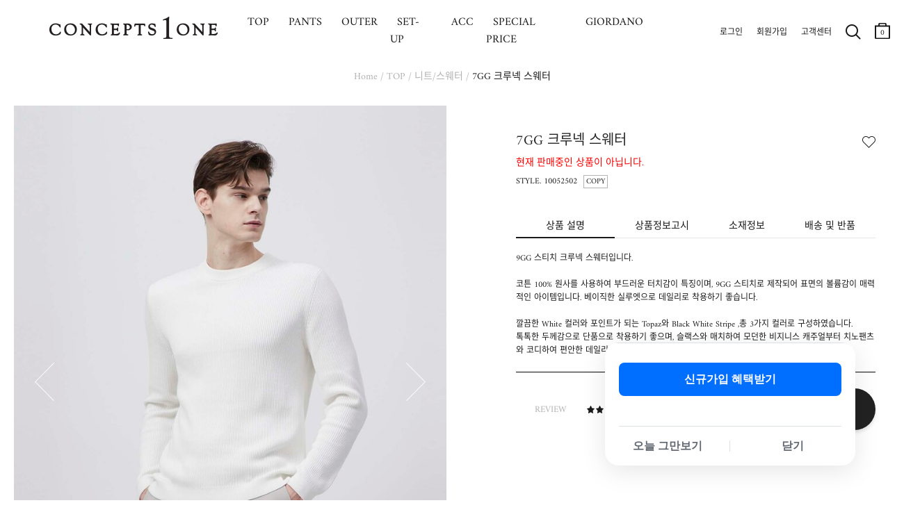

--- FILE ---
content_type: text/html; charset=UTF-8
request_url: https://www.concepts1one.co.kr/shop/detail.php?pno=1301962D8B7BD03FFFAA27119AA7FC2B
body_size: 27724
content:
<!DOCTYPE html>
<html>
<head>
<meta http-equiv="Content-Type" content="text/html; charset=utf-8">
<title>7GG 크루넥 스웨터 :: CONCEPTS1ONE ::</title>
<meta name="robots" CONTENT="index,follow">
<link rel="canonical" href="https://www.concepts1one.co.kr/shop/detail.php?pno=1301962D8B7BD03FFFAA27119AA7FC2B&cno1=1164">
<meta name="keywords" content="10052502,052502,크루넥스웨터">
<meta name="description" content="9GG 스티치 크루넥 스웨터입니다.코튼 100% 원사를 사용하여 부드러운 터치감이 특징이며, 9GG 스티치로 제작되어 표면의 볼륨감이 매력...">
<meta property="og:site_name" content="컨셉원" />
<meta property="og:url" content="https://www.concepts1one.co.kr/shop/detail.php?pno=1301962D8B7BD03FFFAA27119AA7FC2B&cno1=1164" />
<meta property="og:type" content="website" />
<meta property="og:title" content="7GG 크루넥 스웨터 :: CONCEPTS1ONE ::" />
<meta property="og:description" content="9GG 스티치 크루넥 스웨터입니다.코튼 100% 원사를 사용하여 부드러운 터치감이 특징이며, 9GG 스티치로 제작되어 표면의 볼륨감이 매력..." />
<meta property="og:image" content="https://www.concepts1one.co.kr/_data/attach/202201/19/b295cd6637dceadf3c1d37a3a2f79367.jpg" />
<link rel="shortcut icon" type="image/x-icon" href="/_con_on/_skin/icon/favicon.ico">
<link rel="apple-touch-icon" href="/_con_on/_skin/icon/favicon.ico">
<link rel="stylesheet" type="text/css" href="/_data/css_temp/wing_concepts1one_20220222_temp_1768620017.css">
<link rel="stylesheet" type="text/css" href="/_skin/js/common_gio.css">


<link rel="stylesheet" type="text/css" href="/_skin/js/jquery-ui-1.13.2.min.css">
<link rel="stylesheet" type="text/css" href="/_skin/js/loading.css">
<link rel="stylesheet" type="text/css" href="/_skin/js/cute-alert-gio.css?20240110_01">
<!--129_95_RO-->
<script type="text/javascript">
var hid_frame='hidden1768982555';
var mvisual_gio='';
var mlv='10';
var alv='';
var gio_app_type = '';
var root_url='https://www.concepts1one.co.kr';
var engine_url='/wm_engine_SW';
var this_url='https://www.concepts1one.co.kr/shop/detail.php?pno=1301962D8B7BD03FFFAA27119AA7FC2B';
var ssl_url='https://www.concepts1one.co.kr/main/exec.php';
var soldout_name='품절';
var ace_counter_gcode='';
var uip = "3.142.93.244";
var currency = "원";
var currency_type = "원";
var currency_decimal='0';
var r_currency_type = "";
var r_currency_decimal='0';
var exchangeRate = '';
var juso_api_use = 'D';
var browser_type = 'pc';
var mobile_browser = '';
var custom_today_dlv_name = '하루배송';
var custom_today_dlv_normal_name = '일반택배배송';
var ssl_type = 'Y';
var popular_keyword_gio = '시즌오프,슬랙스,셔츠,스웨터,코트,다운자켓,패딩,기모,셋업';
var popular_keyword2_gio = '';
var click_prd=new Array();
click_prd[1]="<a href=\"https://www.concepts1one.co.kr/shop/detail.php?pno=1301962D8B7BD03FFFAA27119AA7FC2B&cno1=1146\"><img src=\"https://www.concepts1one.co.kr/_data/_default/prd/b75b7eb76efcafc41d12458d9bd5e15d.gif\" width=\"49\" height=\"62\" alt=\"7GG 크루넥 스웨터-39,000\" title=\"\"></a>";
var click_prd_limit=2;
var click_prd_start=1;
var click_prd_finish=click_prd_limit+1;
var nvcpa_domain = 'concepts1one.co.kr';
</script>
<script src='/_skin/js/jquery-1.12.4.min.js'></script>
<script type="text/javascript" src='/_skin/js/jquery-ui-1.13.2.min.js'></script>

<script type="text/javascript" src="/wm_engine_SW/_engine/common/jquery.serializeObject.js"></script>
<script type="text/javascript" src="/_skin/concepts1one_20220222/script.js?20251209"></script>
<script type="text/javascript" src="/wm_engine_SW/_engine/common/lang/lang_kor.js?20221121"></script>
<script type="text/javascript" src="/wm_engine_SW/_engine/common/common.js?2026011401"></script>
<script type="text/javascript" src="/wm_engine_SW/_engine/common/shop.review.js?2023110801"></script>
<script type="text/javascript" src="/wm_engine_SW/_engine/common/jquery-wingNextPage.js?20230104"></script>
<script type="text/javascript" src="/wm_engine_SW/_engine/R2Na/R2Na.js"></script>
<script type="text/javascript" src="/wm_engine_SW/_engine/smartEditor/js/HuskyEZCreator.js"></script>
<script type='text/javascript' src='/_skin/js/cute-alert-gio.js?20221229'></script>
<script type="text/javascript">
const currentDate = new Date();
var date_picker_default = {
	'monthNamesShort':['1','2','3','4','5','6','7','8','9','10','11','12'],
	'dayNamesMin':[_lang_pack.data_week_sun, _lang_pack.data_week_mon, _lang_pack.data_week_tue, _lang_pack.data_week_wed, _lang_pack.data_week_thu, _lang_pack.data_week_fri, _lang_pack.data_week_sat],
	'weekHeader':'Wk',
	'dateFormat':'yy-mm-dd',
    'yearRange': (currentDate.getFullYear() - 80) + ':' + (currentDate.getFullYear() + 5),
	'autoSize':false,
	'changeYear':true,
	'changeMonth':true,
	'showButtonPanel':true,
	'currentText':_lang_pack.common_info_today+'2026-01-21',
	'closeText':_lang_pack.coommon_info_close
}

/* Timer */
const use_ts_mark_1 = 'Y';
const ts_mark_1 = '일 ';
const use_ts_mark_2 = 'Y';
const ts_mark_2 = ':';
const use_ts_mark_3 = 'Y';
const ts_mark_3 = ':';
const use_ts_mark_4 = 'Y';
const ts_mark_4 = '';

</script>
<!-- Facebook Pixel Code -->
<script>
!function(f,b,e,v,n,t,s){if(f.fbq)return;n=f.fbq=function(){n.callMethod?
n.callMethod.apply(n,arguments):n.queue.push(arguments)};if(!f._fbq)f._fbq=n;
n.push=n;n.loaded=!0;n.version='2.0';n.queue=[];t=b.createElement(e);t.async=!0;
t.src=v;s=b.getElementsByTagName(e)[0];s.parentNode.insertBefore(t,s)}(window,
document,'script','https://connect.facebook.net/en_US/fbevents.js');
fbq('init', "373154543288103");
fbq('track', 'PageView');

fbq('track', 'ViewContent', {content_ids:'1301962D8B7BD03FFFAA27119AA7FC2B', content_type:'product', value:39000, currency:'KRW'});





</script>
<noscript><img height="1" width="1" style="display:none"
src="https://www.facebook.com/tr?id=373154543288103&ev=PageView&noscript=1"
/></noscript>
<!-- DO NOT MODIFY -->
<!-- End Facebook Pixel Code --><meta name="google-site-verification" content="gZ0qZvt7_WNXrkfxhDYmZL0L_En3NxXx__NENp6gLPY" />
<!-- mkt script '구글 태그매니저 : GTM-MSZ6K76  (GA4 G-F5KWMJ0WY1)' scr_header start-->
<!-- Google Tag Manager -->
<script>(function(w,d,s,l,i){w[l]=w[l]||[];w[l].push({'gtm.start':
new Date().getTime(),event:'gtm.js'});var f=d.getElementsByTagName(s)[0],
j=d.createElement(s),dl=l!='dataLayer'?'&l='+l:'';j.async=true;j.src=
'https://www.googletagmanager.com/gtm.js?id='+i+dl;f.parentNode.insertBefore(j,f);
})(window,document,'script','dataLayer','GTM-MSZ6K76');</script>
<!-- End Google Tag Manager -->
<!--mkt script '구글 태그매니저 : GTM-MSZ6K76  (GA4 G-F5KWMJ0WY1)' scr_header end-->
<!-- mkt script 'Kakao : Pixel 5113599597604454571' scr_header start-->
<script type="text/javascript" charset="UTF-8" src="//t1.daumcdn.net/kas/static/kp.js" defer></script>
<script type="text/javascript">
$(window).load(function(){
   kakaoPixel('5113599597604454571').pageView();
});
</script>
<!--mkt script 'Kakao : Pixel 5113599597604454571' scr_header end-->
<!-- mkt script 'Naver : GFA s_1a824a93aeb4' scr_header start-->
<script type="text/javascript" src="//wcs.naver.net/wcslog.js" defer></script>
<!--mkt script 'Naver : GFA s_1a824a93aeb4' scr_header end-->

</head>
<body   >
<iframe name="hidden1768982555" src="about:blank" width="0" height="0" scrolling="no" frameborder="0" style="display:none"></iframe>
<script type="text/javascript" src="/wm_engine_SW/_engine/common/shop.js?2026011301"></script>
<script type="text/javascript" src="/wm_engine_SW/_engine/common/shop.prdcpn.js?20231027"></script>
<script type="text/javascript" src="/wm_engine_SW/_engine/common/clipboard.min.js"></script>
<script type='text/javascript'>
<!--
var ra='2';
var qa='2';
var review_strlen=5;
var review_con_strlen=30;
var qna_strlen='10';
var ace_counter='';
var cart_direct_order='D';
var cart_cnt='0';
var sbscr_cart_cnt='';
var sbscr_cart_type='';
var hid_now='1768982555';
var pg_type='detail_';
function refPrdCart(refkey, type) {
	var f = byName('refFrm'+refkey);
	if(!f) return;
    f.next.value=type;
    f.submit();
}

var defaultOpt='';
window.onload=function (){
	if(document.all.multiOpt){
		defaultOpt=document.all.multiOpt.innerHTML;
	}
}
//-->
</script>

<span class="detail_url" data-clipboard-text="https://www.concepts1one.co.kr/shop/detail.php?pno=1301962D8B7BD03FFFAA27119AA7FC2B"></span>
<script type="text/javascript">
    (function(c,l,a,r,i,t,y){
        c[a]=c[a]||function(){(c[a].q=c[a].q||[]).push(arguments)};
        t=l.createElement(r);t.async=1;t.src="https://www.clarity.ms/tag/"+i;
        y=l.getElementsByTagName(r)[0];y.parentNode.insertBefore(t,y);
    })(window, document, "clarity", "script", "g69kqtcwsl");
</script><style type="text/css">
<!--
#skin_shop_detail_big_div{width:100%;}
-->
</style>
<div id="skin_shop_detail_big_div">

<script src="/_skin/js/slick.min.js"></script>
<link rel="stylesheet" type="text/css" href="/_skin/js/slick.css">
<i id="crema-encrypted-username" style="display:none;"></i>
<i id="crema-encrypted-user-name" style="display:none;"></i>
<style>
	#header {max-width:3840px; background-color:#ffffff;}
	#header .hgroup .logo {background: unset;}
	#header[class*=main] .hgroup .logo a {width: 200px; height: 100px; background-size: contain;}
	#header .hgroup .gnb { padding: 10px 15px 0px 15px; }
	.new_gnb_gio {top:0px !important; height:80px !important;}
	.new_gnb_gio .gnb_gio_bg {background-color: #fff;}
	.new_gnb_gio .hgroup {top:0px !important; display:flex; align-items: center; flex-direction: row; justify-content: space-between; padding:0px !important; max-width:1920px; left: 50% !important; transform: translateX(-50%) !important; border-bottom: 1px solid #b2b2b200;}
	.new_gnb_gio .hgroup .logo {position:initial !important; flex: 0 0 270px; padding-left:70px;}
	.new_gnb_gio .hgroup .gnb.common {position:initial !important; flex: 0 0 350px; justify-content: flex-end; display: flex; padding-right: 20px !important;}
	.new_gnb_gio .hgroup .gnb.menu {position:initial !important; flex: 1 1 auto; display:flex; right:unset; top:unset;}
	.new_gnb_gio .hgroup .gnb.menu div[class*='brand']{padding:0 0 0 48px;}	
	.new_gnb_gio .hgroup .gnb.menu div[class*='brand']:first-child {padding:0 0 0 60px;}
	@media (max-width: 1600px) { .new_gnb_gio .hgroup .gnb.menu div[class*='brand'] { padding: 0 0 0 39px; } }
	@media (max-width: 1600px) { .new_gnb_gio .hgroup .gnb.menu div[class*='brand']:first-child { padding: 0 0 0 49px; } }
	@media (max-width: 1530px) { .new_gnb_gio .hgroup .gnb.menu div[class*='brand'] { padding: 0 0 0 24px; } }
	@media (max-width: 1530px) { .new_gnb_gio .hgroup .gnb.menu div[class*='brand']:first-child { padding: 0 0 0 35px; } }
	@media (max-width: 1430px) { .new_gnb_gio .hgroup .gnb.menu div[class*='brand'] { padding: 0 0 0 8px; } }
	@media (max-width: 1430px) { .new_gnb_gio .hgroup .gnb.menu div[class*='brand']:first-child { padding: 0 0 0 18px; } }
	@media (max-width: 1300px) {
	  .new_gnb_gio{
		    left: 0px !important;
			transform: unset !important;
			width: 1300px !important;
	  }
	}
	.new_gnb_gio .hgroup .gnb.menu div[class*='brand'] a{font-size:16px; padding: 20px 10px;}
	.new_gnb_gio .hgroup .gnb.menu div[class*='brand'].gray a{color:#b2b2b2 !important;}
	.new_gnb_gio .hgroup .gnb.menu div[class*='brand'].active a{color:#666666; font-weight:bold;}
	.new_gnb_gio .hgroup .gnb.menu div.category{position:absolute; top:80px; left:0; width:100%; background-color: #ffffff; display:none;}

	.new_gnb_gio .hgroup .gnb.menu div.category .lnb_big {display:none;}
	.new_gnb_gio .hgroup .gnb.menu div.category .nav_shop_brand_common {padding: 20px 0;}
	.new_gnb_gio .hgroup .gnb.menu div.category .nav_shop_brand_common2 {padding: 20px 0;}
	.new_gnb_gio .hgroup .gnb.menu div.category .nav_shop1 {padding: 20px 0;}
	.new_gnb_gio .hgroup .gnb.menu div.category .nav_shop2 {display:none;}
	.new_gnb_gio .hgroup .gnb.menu div.category .nav_shop2 li { display: flex;  align-items: flex-start;}
	.new_gnb_gio .hgroup .gnb.menu div.category .nav_shop2 li a { font-size:16px; width: 200px; padding: 4px 0; color:#b2b2b2 !important;}
	.new_gnb_gio .hgroup .gnb.menu div.category .nav_shop2 li.active > a { font-weight:bold; color:#666666 !important;}
	.new_gnb_gio .hgroup .gnb.menu div.category .nav_shop3 { display:none; position:absolute; top:20px; padding: 0 40px;}
	.new_gnb_gio .hgroup .gnb.menu div.category .nav_shop3 li { display: flex;  align-items: flex-start;}
	.new_gnb_gio .hgroup .gnb.menu div.category .nav_shop3 li a { font-size:14px; padding-right:30px; padding: 4px 0; color:#b2b2b2 !important;}
	.new_gnb_gio .hgroup .gnb.menu div.category .nav_shop3 li.active > a { color:#666666 !important;}
	.new_gnb_gio .hgroup .gnb.menu div.category .nav_shop4 { margin-left: 20px;}
	
	.new_gnb_gio .hgroup .gnb.menu div.category .lnb_common {display: flex;}
	.new_gnb_gio .hgroup .gnb.menu div.category .lnb_common a { font-size:16px; width: 230px; padding: 4px 0; color:#b2b2b2 !important;}
	.new_gnb_gio .hgroup .gnb.menu div.category .lnb_common.active a { font-weight:bold; color:#666666 !important;}

	.new_gnb_gio .hgroup .gnb.menu div.category .nav0_bar, .new_gnb_gio .hgroup .gnb.menu div.category .nav1_bar, .new_gnb_gio .hgroup .gnb.menu div.category .nav2_bar { height:100%; width: 1px; position: absolute; left: 0; top: 0; border: 0px; padding:20px 0; display:none;}
	.new_gnb_gio .hgroup .gnb.menu div.category .navbar_inner {background-color: #b2b2b2; height:100%; width:1px; transform: scaleX(0.4); transform-origin: left;}

	.new_gnb_gio .hgroup .gnb.menu div.category .nav_shop2 .more {display: block; z-index: 5; width: 17px; height: 32px; background: no-repeat center; background-image: url('/_con_on/_skin/m_lnb/lnb_cate_open.png'); background-size: 8px 8px; transform: rotate(270deg); margin-left:10px;}
	
	.new_gnb_gio .hgroup .gnb.menu div.category .nav_shop2 > li.active .more {filter: contrast(0%);}
	#wrapper #cnt .cntbody { padding: 0px 20px 120px 20px !important; max-width:1500px;}
	.navi {padding: 100px 0px 30px 0px !important; display: block !important;}
	#wrapper[class*=none_lnb] .navi {visibility: hidden;}
	#header .hgroup .logo {background:transparent !important;}
</style>
<script>
	function updateNewGnbGioLeftPosition() {
		if (window.innerWidth <= 1300){
			const scrollLeft = window.scrollX;
			$('.new_gnb_gio')[0].style.setProperty('left', (scrollLeft*-1)+'px', 'important');
		} else {
			$('.new_gnb_gio')[0].style.setProperty('left', '50%', 'important');
		}
	}
	window.addEventListener('scroll', updateNewGnbGioLeftPosition);
	window.addEventListener('resize', updateNewGnbGioLeftPosition);
	$(document).ready(function(){
		$(".new_gnb_gio .hgroup .gnb.menu div.category .nav_shop1 .lnb_brand_common").each(function() {
		  $(".nav_shop_brand_common").append($(this));
		});
		$(".new_gnb_gio .hgroup .gnb.menu div.category .nav_shop1 .lnb_brand_common2").each(function() {
		  $(".nav_shop_brand_common2").append($(this));
		});
		$(".new_gnb_gio .hgroup .gnb.menu div[class*='brand'] a").each(function(){
			$(this).bind("mouseover",function(){
				if(typeof $(this).data("content") == 'undefined'){
					GnbOutGio();
					return false;;
				}
				window.header_z_index = $("#header").css("z-index");
				$("#header").css("z-index","1001");
				if($(".qdBackground").length == 0){
					setDimmed('#000', 0.5, true);
					if(typeof swiper_visual != 'undefined'){
						try{
							swiper_visual.autoplay.stop();
						}catch(e){}
					}
					$(".new_gnb_gio .hgroup").css("border-bottom", "1px solid #b2b2b266");
					if(typeof window.setremoveBGevent == 'undefined' || !window.setremoveBGevent){
						window.setremoveBGevent = true;
						$("#qdBackground").bind("mouseover",GnbOutGio);
					}
				}
				$(".new_gnb_gio .hgroup .gnb.menu div[class*='brand']").addClass("gray").removeClass("active");
				$(".new_gnb_gio .hgroup .gnb.menu div.category .lnb_brand_common .nav_shop2 > li").removeClass("active");
				$(".new_gnb_gio .hgroup .gnb.menu div.category .lnb_brand_common2 .nav_shop2 > li").removeClass("active");
				$(this).parent().removeClass("gray").addClass("active");
				$(".new_gnb_gio .hgroup .gnb.menu div.category").css("display" ,"flex").css("flex-direction", "row");
				$(".new_gnb_gio .hgroup .gnb.menu div.category .nav_shop2, .new_gnb_gio .hgroup .gnb.menu div.category .lnb_common").hide();
				$(".new_gnb_gio .hgroup .gnb.menu div.category .nav_shop2.LNB_MID_"+$(this).data("content")+" ,.new_gnb_gio .hgroup .gnb.menu div.category .LNB_MID_CON .nav_shop2.LNB_MID_A1, .new_gnb_gio .hgroup .gnb.menu div.category .LNB_MID_CON .nav_shop2.LNB_MID_A2, .new_gnb_gio .hgroup .gnb.menu div.category .lnb_common").show();

				let start_left_org = $(".new_gnb_gio .gnb div").eq(0).position().left + parseInt($(".new_gnb_gio .gnb div").eq(0).css("padding-left").replace("px","")-30);
				let nav_shop_brand_common_width = $(".new_gnb_gio .hgroup .gnb.menu div.category .nav_shop_brand_common .nav_shop2 > li a").width();
				let nav_shop_brand_common2_width = $(".new_gnb_gio .hgroup .gnb.menu div.category .nav_shop_brand_common2 .nav_shop2 > li a").width();
				let nav_shop2_width = $(".new_gnb_gio .hgroup .gnb.menu div.category .nav_shop1 .nav_shop2 > li a").width();
				if($(".nav_shop1 .nav_shop2:visible .more").length > 0){
					nav_shop2_width += 70;
				}
				if(nav_shop_brand_common_width == null) nav_shop_brand_common_width = 0;
				if(nav_shop_brand_common2_width == null) nav_shop_brand_common2_width = 0;
				if(nav_shop2_width == null) nav_shop2_width = 0;

				//$(".new_gnb_gio .hgroup .gnb.menu div.category .nav_shop_brand_common .nav_shop2.LNB_MID_"+$(this).data("content")).css("padding-left",(start_left)+"px");
				//$(".new_gnb_gio .hgroup .gnb.menu div.category .nav_shop_brand_common .nav_shop2.LNB_MID_"+$(this).data("content")+" .nav_shop3").css("left",(start_left+nav_shop_brand_common_width+nav_shop2_width)+"px");
				$(".new_gnb_gio .hgroup .gnb.menu div.category .nav_shop_brand_common .nav_shop2 .more").css("left",(start_left_org+nav_shop2_width-50)+"px");

				$(".new_gnb_gio .hgroup .gnb.menu div.category .nav_shop_brand_common").css("display","block");
				$(".new_gnb_gio .hgroup .gnb.menu div.category .nav_shop_brand_common2").css("display","block");
					
				if(
					($(".new_gnb_gio .hgroup .gnb.menu div.category .nav_shop_brand_common .nav_shop2.LNB_MID_A1:visible").length > 0) 
					&& ($(".new_gnb_gio .hgroup .gnb.menu div.category .nav_shop_brand_common2 .nav_shop2.LNB_MID_A2:visible").length > 0)
				){
					start_left = start_left_org - (nav_shop_brand_common_width + 0);
					$(".new_gnb_gio .hgroup .gnb.menu div.category .nav_shop_brand_common").css("display","block");
					$(".new_gnb_gio .hgroup .gnb.menu div.category .nav_shop_brand_common2").css("display","block");
					$(".new_gnb_gio .hgroup .gnb.menu div.category .nav_shop_brand_common").css("padding-left",(start_left)+"px");
					$(".new_gnb_gio .hgroup .gnb.menu div.category .nav_shop_brand_common2 .nav_shop2.LNB_MID_A2").css("padding","0 30px");
					$(".new_gnb_gio .hgroup .gnb.menu div.category .nav_shop1 .nav_shop2.LNB_MID_"+$(this).data("content")).css("padding","0 30px");
					$(".new_gnb_gio .hgroup .gnb.menu div.category .nav_shop1 .nav_shop2.LNB_MID_"+$(this).data("content")+" .nav_shop3").css("left",(start_left+nav_shop_brand_common_width+nav_shop_brand_common2_width+nav_shop2_width+50)+"px");
					$(".new_gnb_gio .hgroup .gnb.menu div.category .nav_shop1 .nav_shop2 .more").css("left",(start_left+nav_shop_brand_common_width+nav_shop2_width-50)+"px");
					$(".new_gnb_gio .hgroup .gnb.menu div.category .nav0_bar").css("display","block");
					$(".new_gnb_gio .hgroup .gnb.menu div.category .nav0_bar").css("left",(start_left+nav_shop_brand_common_width)+"px");
					$(".new_gnb_gio .hgroup .gnb.menu div.category .nav1_bar").css("display","block");
					$(".new_gnb_gio .hgroup .gnb.menu div.category .nav1_bar").css("left",(start_left+nav_shop_brand_common_width+nav_shop_brand_common2_width+60)+"px");
					if($(".new_gnb_gio .hgroup .gnb.menu div.category .nav_shop1 .nav_shop2.LNB_MID_"+$(this).data("content")).length > 0){
						$(".new_gnb_gio .hgroup .gnb.menu div.category .nav2_bar").css("display","block");
						
					//console.log(start_left+" : "+nav_shop_brand_common_width+" : "+nav_shop_brand_common2_width+" : "+nav_shop2_width);
						$(".new_gnb_gio .hgroup .gnb.menu div.category .nav2_bar").css("left",(start_left+nav_shop_brand_common_width+nav_shop_brand_common2_width+nav_shop2_width+30+30)+"px");
					}else{
						$(".new_gnb_gio .hgroup .gnb.menu div.category .nav2_bar").css("display","none");
					}
					$(".new_gnb_gio .hgroup .gnb.menu div.category .lnb_common").css("padding-left",(30)+"px");
				}else if($(".new_gnb_gio .hgroup .gnb.menu div.category .nav_shop_brand_common .nav_shop2.LNB_MID_A1:visible").length > 0){
					start_left = start_left_org - (nav_shop_brand_common_width + 0);
					$(".new_gnb_gio .hgroup .gnb.menu div.category .nav_shop_brand_common").css("display","block");
					$(".new_gnb_gio .hgroup .gnb.menu div.category .nav_shop_brand_common2").css("display","none");
					$(".new_gnb_gio .hgroup .gnb.menu div.category .nav_shop_brand_common").css("padding-left",(start_left)+"px");
					$(".new_gnb_gio .hgroup .gnb.menu div.category .nav_shop1 .nav_shop2.LNB_MID_"+$(this).data("content")).css("padding-left",(30)+"px");
					$(".new_gnb_gio .hgroup .gnb.menu div.category .nav_shop1 .nav_shop2.LNB_MID_"+$(this).data("content")+" .nav_shop3").css("left",(start_left+nav_shop_brand_common_width+nav_shop2_width)+"px");
					$(".new_gnb_gio .hgroup .gnb.menu div.category .nav_shop1 .nav_shop2 .more").css("left",(start_left+nav_shop_brand_common_width+nav_shop2_width-50)+"px");
					$(".new_gnb_gio .hgroup .gnb.menu div.category .nav0_bar").css("display","block");
					$(".new_gnb_gio .hgroup .gnb.menu div.category .nav0_bar").css("left",(start_left+nav_shop_brand_common_width)+"px");
					$(".new_gnb_gio .hgroup .gnb.menu div.category .nav1_bar").css("display","none");
					$(".new_gnb_gio .hgroup .gnb.menu div.category .nav2_bar").css("display","block");
					//console.log(start_left+" : "+nav_shop_brand_common_width+" : "+nav_shop_brand_common2_width+" : "+nav_shop2_width);
					$(".new_gnb_gio .hgroup .gnb.menu div.category .nav2_bar").css("left",(start_left+nav_shop_brand_common_width+nav_shop2_width+30)+"px");
					if($(".new_gnb_gio .hgroup .gnb.menu div.category .nav_shop1 .nav_shop2.LNB_MID_"+$(this).data("content")).length > 0){
						$(".new_gnb_gio .hgroup .gnb.menu div.category .nav2_bar").css("display","block");
						$(".new_gnb_gio .hgroup .gnb.menu div.category .nav2_bar").css("left",(start_left+nav_shop_brand_common_width+nav_shop2_width+30+30)+"px");
					}else{
						$(".new_gnb_gio .hgroup .gnb.menu div.category .nav2_bar").css("display","none");
					}
					$(".new_gnb_gio .hgroup .gnb.menu div.category .lnb_common").css("padding-left",(30)+"px");
				}else if($(".new_gnb_gio .hgroup .gnb.menu div.category .nav_shop_brand_common2 .nav_shop2.LNB_MID_A2:visible").length > 0){
					start_left = start_left_org - (nav_shop_brand_common2_width);
					$(".new_gnb_gio .hgroup .gnb.menu div.category .nav_shop_brand_common").css("display","none");
					$(".new_gnb_gio .hgroup .gnb.menu div.category .nav_shop_brand_common2").css("display","block");
					$(".new_gnb_gio .hgroup .gnb.menu div.category .nav_shop_brand_common2").css("padding-left",(start_left)+"px");
					$(".new_gnb_gio .hgroup .gnb.menu div.category .nav_shop1 .nav_shop2.LNB_MID_"+$(this).data("content")).css("padding-left",(30)+"px");
					$(".new_gnb_gio .hgroup .gnb.menu div.category .nav_shop1 .nav_shop2.LNB_MID_"+$(this).data("content")+" .nav_shop3").css("left",(start_left+nav_shop_brand_common2_width+nav_shop2_width)+"px");
					$(".new_gnb_gio .hgroup .gnb.menu div.category .nav_shop1 .nav_shop2 .more").css("left",(start_left+nav_shop_brand_common2_width+nav_shop2_width-50)+"px");
					$(".new_gnb_gio .hgroup .gnb.menu div.category .nav0_bar").css("display","none");
					$(".new_gnb_gio .hgroup .gnb.menu div.category .nav1_bar").css("display","block");
					$(".new_gnb_gio .hgroup .gnb.menu div.category .nav1_bar").css("left",(start_left+nav_shop_brand_common2_width)+"px");
					if($(".new_gnb_gio .hgroup .gnb.menu div.category .nav_shop1 .nav_shop2.LNB_MID_"+$(this).data("content")).length > 0){
						$(".new_gnb_gio .hgroup .gnb.menu div.category .nav2_bar").css("display","block");
						$(".new_gnb_gio .hgroup .gnb.menu div.category .nav2_bar").css("left",(start_left+nav_shop_brand_common2_width+nav_shop2_width+30+30)+"px");
					}else{
						$(".new_gnb_gio .hgroup .gnb.menu div.category .nav2_bar").css("display","none");
					}
					$(".new_gnb_gio .hgroup .gnb.menu div.category .lnb_common").css("padding-left",(30)+"px");
				}else{
					start_left = start_left_org+30;
					$(".new_gnb_gio .hgroup .gnb.menu div.category .nav_shop_brand_common").css("display","none");
					$(".new_gnb_gio .hgroup .gnb.menu div.category .nav_shop_brand_common2").css("display","none");
					$(".new_gnb_gio .hgroup .gnb.menu div.category .nav_shop1 .nav_shop2.LNB_MID_"+$(this).data("content")).css("padding-left",(start_left)+"px");
					$(".new_gnb_gio .hgroup .gnb.menu div.category .nav_shop1 .nav_shop2.LNB_MID_"+$(this).data("content")+" .nav_shop3").css("left",(start_left+nav_shop2_width)+"px");
					$(".new_gnb_gio .hgroup .gnb.menu div.category .nav_shop1 .nav_shop2 .more").css("left",(start_left+nav_shop2_width-50)+"px");
					$(".new_gnb_gio .hgroup .gnb.menu div.category .nav0_bar").css("display","none");
					$(".new_gnb_gio .hgroup .gnb.menu div.category .nav1_bar").css("display","none");
					$(".new_gnb_gio .hgroup .gnb.menu div.category .nav2_bar").css("display","block");
					$(".new_gnb_gio .hgroup .gnb.menu div.category .nav2_bar").css("left",(start_left+nav_shop2_width+30)+"px");
					$(".new_gnb_gio .hgroup .gnb.menu div.category .lnb_common").css("padding-left",(start_left)+"px");
				}
				let gnb_gio_bg_height = ($(".new_gnb_gio").height() + $(".new_gnb_gio .hgroup .category").height()+1);
				$(".new_gnb_gio .gnb_gio_bg").css("height", gnb_gio_bg_height);
		$(".new_gnb_gio .gnb_gio_bg").show();
			});
		});
		$(".new_gnb_gio .hgroup .gnb.menu div.category .nav_shop1 .nav_shop2 > li a").each(function(){	Nav2ActiveGio($(this)); });
		$(".new_gnb_gio .hgroup .gnb.menu div.category .nav_shop_brand_common a").each(function(){		Nav2ActiveGio($(this)); });
		$(".new_gnb_gio .hgroup .gnb.menu div.category .nav_shop_brand_common2 a").each(function(){		Nav2ActiveGio($(this)); });
		$(".new_gnb_gio .hgroup .gnb.menu div.category .nav_shop1 .nav_shop3 > li a").each(function(){
			if($(this).parent().parent().hasClass("nav_shop3")){
				$(this).bind("mouseover",function(){
					$(".new_gnb_gio .hgroup .gnb.menu div.category .nav_shop1 .nav_shop3 > li").removeClass("active");
					$(this).parent().addClass("active");
				});
			}
		});
		if($(".result_cate_box").length > 0 && $(".big_section_promotion_list_gio").length > 0){
			let brand_promotion_target = '';
			if(typeof $("meta[name='keywords']").attr("content").split(">")[0] != 'undefined'){
				brand_promotion_target = $("meta[name='keywords']").attr("content").split(">")[0].trim();
			}
			let target_promotion = $(".nav_shop_brand_common ul, .nav_shop_brand_common2 ul").filter(function() {
				if(
					(root_url.indexOf("giordano") > 0 && $(this).hasClass('LNB_MID_'+brand_promotion_target))
					|| (root_url.indexOf("giordano") == -1 && ($(this).hasClass('LNB_MID_A1') || $(this).hasClass('LNB_MID_A2')))
				){
					return true;
				}else{
					return false;
				}
			}).find("a").get().reverse();
			if(brand_promotion_target != ''){
				target_promotion.forEach(function(each_obj, index) {
					let excludeList = ["GIO MAGAZINE", "JUNIOR MAGAZINE", "EVENT", "MAGAZINE", "OUTLET"];
					if (!excludeList.includes($(each_obj).html().trim())) {
						$(".big_section_promotion_list_gio").prepend($(each_obj).clone());
					}
				});
			}
		}
		$(".lnb_brand_common a.brand_mid_true, .lnb_brand_common2 a.brand_mid_true, .big_section_promotion_list_gio a.brand_mid_true").on('click', function(e) {
			e.preventDefault();
			let $this = $(this);
			let originalHref = $this.attr("href");
			let content1 = $(".new_gnb_gio .gnb.menu div.active a").data("content");
			let content2 = $(".lnb_brand_gio .active a").html();
			let content3 = $("#brand_name2_gio").html();
			let content = (content1 ? content1 : (content2 ? content2 : (content3 || ""))).toLowerCase().replace(/[^a-z\-]/g, '');
			if (content) {
				let key = "brand-mid-" + content;
				let brand_mid = $this.data(key);
				if (!isNaN(brand_mid)) {
					let newHref = originalHref.replace(/(cno1=)\d+/, `$1${brand_mid}`);
					location.href = newHref;
				} else {
					location.href = originalHref;
				}
			} else {
				location.href = originalHref;
			}
			return false;
		});
	});
	$(function() {
		function getQueryParam(param) {
			const urlParams = new URLSearchParams(window.location.search);
			return urlParams.get(param);
		}
		const cno1 = getQueryParam("cno1");
		const nomove = getQueryParam("nomove");
		$(".result_cate_box a[data-code]").each(function() {
			const code = $(this).data("code").toString();
			if ((code === cno1 || code === nomove)) {
				$(this).addClass("selected");
			}
		});
		if($("#uplevel_code_gio").length > 0){
			let uplevel_code = $("#uplevel_code_gio").html().split("/");
			if(uplevel_code.length == 4){
				if(uplevel_code[0] == 2 && $(".result_cate_box a.selected").length == 0){
					$(".result_cate_box .list").prepend("<li><a class='selected' href='/shop/big_section.php?cno1="+uplevel_code[uplevel_code[0]]+"' data-code='"+uplevel_code[uplevel_code[0]]+"'>전체보기</a></li>");
				}else if(uplevel_code[0] > 2){
					$(".result_cate_box .list").prepend("<li><a href='/shop/big_section.php?cno1="+uplevel_code[uplevel_code[0]-1]+"' data-code='"+uplevel_code[uplevel_code[0]-1]+"'>전체보기</a></li>");
				}
			}
		}
	});
	function GnbOutGio(){
		$(".new_gnb_gio .hgroup .gnb.menu div.category, .new_gnb_gio .gnb_gio_bg").fadeOut('fast');
		removeDimmed();
		window.setremoveBGevent = false;
		//if(typeof window.header_z_index != 'string'){
		//	$("#header").css("z-index","unset");
		//}else{
		//	$("#header").css("z-index",window.header_z_index);
		//}
		$(".new_gnb_gio .hgroup .gnb.menu div[class*='brand']").removeClass("gray").removeClass("active");
		$(".new_gnb_gio .hgroup").css("border-bottom", "1px solid #b2b2b200");
		if(typeof swiper_visual != 'undefined'){
			try{
				swiper_visual.autoplay.stop();
			}catch(e){}
		}
	}
	function Nav2ActiveGio(obj){
		$(obj).bind("mouseover",function(){
			if($(obj).parent().parent().hasClass("nav_shop2") || $(obj).parent().hasClass("lnb_common")){
				$(".new_gnb_gio .hgroup .gnb.menu div.category .nav_shop1 .nav_shop2 > li").removeClass("active");
				$(".new_gnb_gio .hgroup .gnb.menu div.category .nav_shop1 .nav_shop3").hide();
				$(".new_gnb_gio .hgroup .gnb.menu div.category .nav_shop1 .lnb_common").removeClass("active");
				$(".new_gnb_gio .hgroup .gnb.menu div.category .lnb_brand_common .nav_shop2 > li").removeClass("active");
				$(".new_gnb_gio .hgroup .gnb.menu div.category .lnb_brand_common2 .nav_shop2 > li").removeClass("active");
				 
				$(obj).parent().children(".nav_shop3").show();
				$(obj).parent().addClass("active");
			}
		});
	}
</script>
<div id="wrapper" class="prd_page">
	<div id="header" class="new_gnb_gio fix">
		<div class="gnb_gio_bg"></div>
		<div class="hgroup">
			<h1 class="logo"><a href="/" class="pc"><span class="hidden">컨셉원</span></a></h1>
			<div class="gnb menu">
				<div class="brand_top"><a href="/shop/big_section.php?cno1=1146" data-content="TOP">TOP</a></div>
				<div class="brand_pants"><a href="/shop/big_section.php?cno1=1145" data-content="PANTS">PANTS</a></div>
				<div class="brand_outer"><a href="/shop/big_section.php?cno1=1111" data-content="OUTER">OUTER</a></div>
				<div class="brand_set-up"><a href="/shop/big_section.php?cno1=1344" data-content="SET-UP">SET-UP</a></div>
				<div class="brand_acc"><a href="/shop/big_section.php?cno1=1135" data-content="ACC">ACC</a></div>
				<div class="brand_outlet"><a href="/shop/big_section.php?cno1=1600" data-content="SPECIAL PRICE">SPECIAL PRICE</a></div>
				<div class="brand_giordano"><a href="/go/?brand=giordano">GIORDANO</a></div>
				<div class="category">
					
<ul class="nav_shop_brand_common"></ul>

<ul class="nav_shop_brand_common2"></ul>

<ul class="nav_shop1">

	<li class=' lnb_brand_common LNB_MID_CON'>
			<ul class='nav_shop2  LNB_MID  LNB_MID_A1'>
				<li class=''>		<a class=' cate_1614   ' href='/shop/big_section.php?cno1=1614'  style=''>신상품</a>		</li>
		</ul>
	</li>
	<li class=' lnb_brand_common LNB_MID_CON'>
			<ul class='nav_shop2  LNB_MID  LNB_MID_A1'>
				<li class=''>		<a class=' cate_1715   ' href='/shop/big_section.php?cno1=1715'  style=''>랭킹</a>		</li>
		</ul>
	</li>
	<li class=' lnb_brand_common2 LNB_MID_CON'>
			<ul class='nav_shop2  LNB_MID  LNB_MID_A2'>
				<li class=''>		<a class=' cate_1718   ' href='/shop/big_section.php?cno1=1718'  style=' color:red !important; '># 시즌오프 ~60%OFF</a>		</li>
		</ul>
	</li>
	<li class=' lnb_brand_common2 LNB_MID_CON'>
			<ul class='nav_shop2  LNB_MID  LNB_MID_A2'>
				<li class=''>		<a class=' cate_1694   ' href='/shop/big_section.php?cno1=1694'  style=''># 팬츠 컬렉션</a>		</li>
		</ul>
	</li>
	<li class=' lnb_brand_common2 LNB_MID_CON'>
			<ul class='nav_shop2  LNB_MID  LNB_MID_A2'>
				<li class=''>		<a class=' cate_1708   ' href='/shop/big_section.php?cno1=1708'  style=''># 스웨터&가디건</a>		</li>
		</ul>
	</li>
	<li class=' lnb_brand_common2 LNB_MID_CON'>
			<ul class='nav_shop2  LNB_MID  LNB_MID_A2'>
				<li class=''>		<a class=' cate_1697   ' href='/shop/big_section.php?cno1=1697'  style=''># 아우터 컬렉션</a>		</li>
		</ul>
	</li>
	<li class=' lnb_brand_common2 LNB_MID_CON'>
			<ul class='nav_shop2  LNB_MID  LNB_MID_A2'>
				<li class=''>		<a class=' cate_1667   ' href='/shop/big_section.php?cno1=1667'  style=''># 타임 특가</a>		</li>
		</ul>
	</li>
	<li class='selected  '>
		<a class='lnb_big cate_1146   ' href='/shop/big_section.php?cno1=1146'  style=''>TOP</a><span class="more"></span>
			<ul class='nav_shop2  LNB_MID  LNB_MID_TOP'>
				<li class=''><a class='cate_1663 ' href='/shop/big_section.php?cno1=1663' data-cno='1663' data-no_extend='Y' onclick='return CheckCateMoreBtn(this);'>MD's PICK</a>		</li>
				<li class=''><a class='cate_1148 ' href='/shop/big_section.php?cno1=1148' data-cno='1148' data-no_extend='Y' onclick='return CheckCateMoreBtn(this);'>티셔츠/스웻셔츠</a>		</li>
				<li class=''><a class='cate_1147 ' href='/shop/big_section.php?cno1=1147' data-cno='1147' data-no_extend='Y' onclick='return CheckCateMoreBtn(this);'>셔츠</a>		</li>
				<li class='selected'><a class='cate_1164 ' href='/shop/big_section.php?cno1=1164' data-cno='1164' data-no_extend='Y' onclick='return CheckCateMoreBtn(this);'>니트/스웨터</a>		</li>
				<li class=''><a class='cate_1702 ' href='/shop/big_section.php?cno1=1702' data-cno='1702' data-no_extend='Y' onclick='return CheckCateMoreBtn(this);'>가디건</a>		</li>
			</ul>
	</li>
	<li class='  '>
		<a class='lnb_big cate_1145   ' href='/shop/big_section.php?cno1=1145'  style=''>PANTS</a><span class="more"></span>
			<ul class='nav_shop2  LNB_MID  LNB_MID_PANTS'>
				<li class=''><a class='cate_1664 ' href='/shop/big_section.php?cno1=1664' data-cno='1664' data-no_extend='Y' onclick='return CheckCateMoreBtn(this);'>MD's PICK</a>		</li>
				<li class=''><a class='cate_1154 ' href='/shop/big_section.php?cno1=1154' data-cno='1154' data-no_extend='Y' onclick='return CheckCateMoreBtn(this);'>슬랙스</a>		</li>
				<li class=''><a class='cate_1155 ' href='/shop/big_section.php?cno1=1155' data-cno='1155' data-no_extend='Y' onclick='return CheckCateMoreBtn(this);'>캐주얼팬츠</a>		</li>
			</ul>
	</li>
	<li class='  '>
		<a class='lnb_big cate_1111   ' href='/shop/big_section.php?cno1=1111'  style=''>OUTER</a><span class="more"></span>
			<ul class='nav_shop2  LNB_MID  LNB_MID_OUTER'>
				<li class=''><a class='cate_1665 ' href='/shop/big_section.php?cno1=1665' data-cno='1665' data-no_extend='Y' onclick='return CheckCateMoreBtn(this);'>MD's PICK</a>		</li>
				<li class=''><a class='cate_1178 ' href='/shop/big_section.php?cno1=1178' data-cno='1178' data-no_extend='Y' onclick='return CheckCateMoreBtn(this);'>블레이저</a>		</li>
				<li class=''><a class='cate_1163 ' href='/shop/big_section.php?cno1=1163' data-cno='1163' data-no_extend='Y' onclick='return CheckCateMoreBtn(this);'>자켓</a>		</li>
				<li class=''><a class='cate_1112 ' href='/shop/big_section.php?cno1=1112' data-cno='1112' data-no_extend='Y' onclick='return CheckCateMoreBtn(this);'>코트</a>		</li>
				<li class=''><a class='cate_1114 ' href='/shop/big_section.php?cno1=1114' data-cno='1114' data-no_extend='Y' onclick='return CheckCateMoreBtn(this);'>다운점퍼</a>		</li>
			</ul>
	</li>
	<li class='  '>
		<a class='lnb_big cate_1344   ' href='/shop/big_section.php?cno1=1344'  style=''>SET-UP</a>	</li>
	<li class='  '>
		<a class='lnb_big cate_1135   ' href='/shop/big_section.php?cno1=1135'  style=''>ACC</a>	</li>
	<li class='  '>
		<a class='lnb_big cate_1600   ' href='/shop/big_section.php?cno1=1600'  style=''>SPECIAL PRICE</a>	</li>
	<li class=' lnb_brand_common LNB_MID_CON'>
			<ul class='nav_shop2  LNB_MID  LNB_MID_A1'>
				<li class=''>		<a class=' cate_1668   ' href='/shop/big_section.php?cno1=1668'  style=''>MAGAZINE</a>		</li>
		</ul>
	</li>
	<li class=' lnb_brand_common LNB_MID_CON'>
			<ul class='nav_shop2  LNB_MID  LNB_MID_A1'>
				<li class=''>		<a class=' cate_1635   ' href='/shop/big_section.php?cno1=1635'  style=''>EVENT</a>		</li>
		</ul>
	</li></ul>
					<div class="nav0_bar"><div class="navbar_inner"></div></div>
					<div class="nav1_bar"><div class="navbar_inner"></div></div>
					<div class="nav2_bar"><div class="navbar_inner"></div></div>
				</div>
			</div>
			<div class="gnb common">
				<ul class="menu">
					<!-- gnb 로그인 메뉴부분에 사용됩니다. 삭제시 문제가 발생할 수 있습니다. -->
<li><a href="/member/login.php">로그인</a></li>
<li><a href="/member/join_step1.php" id="join_btn_gio">회원가입</a></li>
<!-- //gnb 로그인 메뉴부분에 사용됩니다. 삭제시 문제가 발생할 수 있습니다. -->
					<li><a href="/content/content.php?cont=cscenter&brand=">고객센터</a></li>
					<li class="icon h_search"><a onclick="toggle_view('box_search',this)"><span class="hidden">검색</span></a></li>
					<div class='quick_cart_parent quick_cart_parent1' ><a href="/shop/cart.php" class="ga_event_send ga_event_send_common_cart"><span class="ea_cart front_cart_rows quick_cart_cnt">0</span></a>
<div class="quickcart">
	<div class='wing_quick_cart_layer1' interval='10'></div>
</div>
</div>
				</ul>
			</div>
		</div>
	</div>
	<div class="navi"><a href='/'>Home</a><span class='bar'>/</span><a href="https://www.concepts1one.co.kr/shop/big_section.php?cno1=1146" class="prdpath1">TOP</a><span class='bar'>/</span><a href="https://www.concepts1one.co.kr/shop/big_section.php?cno1=1164" class="prdpath2">니트/스웨터</a><span class='bar'>/</span><a href="https://www.concepts1one.co.kr/shop/detail.php?pno=1301962D8B7BD03FFFAA27119AA7FC2B" class="prdpath3">7GG 크루넥 스웨터</a></div>
	<div id="box_search" class="search hide_category">
		<div class="close p_cursor" onclick="toggle_view('box_search',this)"><span class="hidden">검색 닫기</span></div>
		<form method="get" action="https://www.concepts1one.co.kr/shop/search_result.php">
		<div class="box">
			<input type="text" name="search_str" value="" class="form_input block basic_search" placeholder="검색어를 입력하세요">
			<input type="submit" value="검색" class="btn">
		</div>
		</form>
		<div class="recommend_word">
			<dl>
				<dt>인기검색어</dt>
			</dl>
			<script>
				var header_search_keyword = [];
				var brand = $("input[name='brand']").val();
				if (typeof popular_keyword_gio !== "undefined" && popular_keyword_gio) {
					const keywords = popular_keyword_gio.split(',');
					$.each(keywords, function(index, value) {
						header_search_keyword.push($.trim(value));
					});
					header_search_keyword.forEach(function(item){
						$(".recommend_word dl").append("<dd><a href='/shop/search_result.php?search_str="+encodeURIComponent(item)+"'>"+item+"</a></dd>");
					});
				}
			</script>
		</div>
	</div>
	<!-- //상단 -->


	
	

	<!-- 중앙 -->
	<div id="cnt" class="hide_category">
		<div class="cntbody">
		<!-- 서브 타이틀 텍스트(일반페이지) 사용자코드 -->
		
		<!-- //서브 타이틀 텍스트(일반페이지) 사용자코드 -->
		<!-- 서브 타이틀 텍스트(게시판) 사용자코드 -->
		
		<!-- //서브 타이틀 텍스트(게시판) 사용자코드 -->
		<!-- 회원가입 스텝 -->
		
		<!-- //회원가입 스텝 -->
		<!-- 마이페이지 탭 및 정보 사용자코드 -->
		
		<!-- //마이페이지 탭 및 정보 사용자코드 -->

<!-- mkt script '구글 태그매니저 : GTM-MSZ6K76  (GA4 G-F5KWMJ0WY1)' scr_top start-->
<!-- Google Tag Manager (noscript) -->
<noscript><iframe src="https://www.googletagmanager.com/ns.html?id=GTM-MSZ6K76"
height="0" width="0" style="display:none;visibility:hidden"></iframe></noscript>
<!-- End Google Tag Manager (noscript) -->
<!--mkt script '구글 태그매니저 : GTM-MSZ6K76  (GA4 G-F5KWMJ0WY1)' scr_top end-->
<style>
#header .hgroup .logo {background:#fff;}
.gio_discount_percent{color: #f31e1e; font-size: 14px; padding:0 0 0 9px;}
.rel_prd{display:none;}
#ref_prod_target .slick-list{padding-bottom:1px;}
.milage_info_icon{margin-top:1px; margin-left:5px; cursor:pointer;}
.info_tooltip_gio {display:none; position:absolute; z-index:16; padding:15px; word-break: keep-all; border:1px solid #cbcbcb; border-radius:5px; background-color:#fff; text-align:left; font-weight:normal; box-sizing:border-box; -webkit-box-sizing:border-box; -moz-box-sizing:border-box;}
.info_tooltip_gio.w700 {width:700px;}
.info_tooltip_gio * {color:#888; }
.info_tooltip_gio > h3 {margin-bottom:10px; color:#000; font-size:13px; font-weight:bold;}
.info_tooltip_gio a {color: #26ace2; text-decoration:underline;}
.info_tooltip_gio > .tooltip_closer {display:inline-block; position:absolute; right:15px; top:15px; width:13px; height:13px; background:url('../image/common/btn_layer_close.png') no-repeat center; text-indent:-9999px;}
.info_tooltip_gio .link {color:#0000ff; text-decoration:underline;}
.guest_milage_info{font-size:14px;}
@media screen and (min-width: 1600px){
	#detail .wrap_prd > .prdimg .addimg {display:flex; flex-direction: row;}
	#detail .wrap_prd > .prdimg .addimg .big {width:80%; max-height:unset;}
	#detail .wrap_prd > .prdimg .addimg .thumb {width:15%; max-height:unset; overflow:unset; margin:0px;}
	#detail .wrap_prd > .info {width: 37%; margin-left: 6.334%;}
}
@media screen and (max-width: 1599px){
	#detail .wrap_prd > .prdimg .addimg {display:flex; flex-direction: column;}
	#detail .wrap_prd > .prdimg .addimg .big {width:100%;}
	#detail .wrap_prd > .prdimg .addimg .thumb {width:100%;}
}
.detail_notice_gio {max-width: 1000px; word-break: keep-all; margin: 20px auto; text-align: center !important; border-top: 5px solid #dadada; border-bottom: 5px solid #dadada; font-size: 17px !important; padding: 20px 0px;}
.tabcnt_detail {margin-top:26px;}
.embed-container-yt { position: relative; padding-bottom: 133.333%; height: 0; overflow: hidden; max-width: 100%;} 
.embed-container-yt iframe, .embed-container-yt object, .embed-container-yt embed { position: absolute; top: 0; left: 0; width: 100%; height: 100%; }
</style>
<script type="application/ld+json">
{
  "@context": "https://schema.org"
  ,"@type": "Product"
  ,"description": "9GG 스티치 크루넥 스웨터입니다.  코튼 100% 원사를 사용하여 부드러운 터치감이 특징이며, 9GG 스티치로 제작되어 표면의 볼륨감이 ..."
  ,"name": "7GG 크루넥 스웨터"
  ,"image": "https://www.concepts1one.co.kr/_data/attach/202201/19/b295cd6637dceadf3c1d37a3a2f79367.jpg"
  ,"brand": { "@type": "Brand", "name": "CONCEPTS1ONE" }
  ,"offers": {
    "@type": "Offer"
    ,"availability": "https://schema.org/InStock"
    ,"price": "31200"
    ,"priceCurrency": "KRW"
    ,"url": "https://www.concepts1one.co.kr/shop/detail.php?pno=1301962D8B7BD03FFFAA27119AA7FC2B&cno1=1164"
  }
  ,"identifier": {
    "@type": "PropertyValue",
    "propertyID": "Style Number",
    "value":  "10052502"
  }
}
</script>
<script>
	var custom_head_img_gio = '';
</script>
<div id="detail">
	<!-- 상단 -->
	<form name="prdFrm" method="post" style="margin:0px" accept-charset="utf-8" data-prd_type="1">
<input type="hidden" name="pno" value="1301962D8B7BD03FFFAA27119AA7FC2B">
<input type="hidden" name="product_name" value="7GG 크루넥 스웨터">
<input type="hidden" name="ppno" value="">
<input type="hidden" name="stat" value="4">
<input type="hidden" name="ea_type" value="1">
<input type="hidden" name="min_ord" value="1">
<input type="hidden" name="max_ord" value="">
<input type="hidden" name="ea" value="0">
<input type="hidden" name="next" value="">
<input type="hidden" name="exec" value="">
<input type="hidden" name="rURL" value=''>
<input type="hidden" name="total_prc" value="39000">
<input type="hidden" name="pay_prc" value="39000">
<input type="hidden" name="new_total_prc" value="39000">
<input type="hidden" name="sell_prc_consultation" value="">
<input type="hidden" name="qd" value="">
<input type="hidden" name="prdcpn_no" value=''>

			<input type="hidden" name="utm_string_gio" value="">
			<input type="hidden" name="utm_string_gio_date" value="">
			<script>const utm_string_gio = GetQrAndUtmToLocalstorageGio(true); try{ $('input[name=utm_string_gio]').val(utm_string_gio.utm); $('input[name=utm_string_gio_date]').val(utm_string_gio.regdate); }catch(e){}</script>
		
	<div class="wrap_prd">
		<!-- 상품 이미지 -->
		<div class="prdimg">
			<div id="mimg_div" class="img"><img src='https://www.concepts1one.co.kr/_data/attach/202201/19/b295cd6637dceadf3c1d37a3a2f79367.jpg#addimg' upfile1='https://www.concepts1one.co.kr/_data/attach/202201/19/b295cd6637dceadf3c1d37a3a2f79367.jpg#addimg' id='mainImg' width="740" height="946" /></div>
			<div class="addimg" style="display:flex;">

				<div class="big">
					<div class='product_add_image_list'></div>
				</div>
				<div class="thumb">
					<div class='product_add_image_list'></div>
				</div>
			</div>
		</div>
		<!-- //상품 이미지 -->
		<!-- 상품정보 & 버튼 -->
		<div class="info" data-normal_prc="" data-sell_prc="39,000" data-lower_prc="31,200" data-add_price="" data-cate_discount_info="">
			<div class="order_cnt_gio"></div>
			
			<h3 class="name" style="margin-bottom:8px;">7GG 크루넥 스웨터 <a class="wish ga_event_send " href="javascript:addWish(document.prdFrm);" onClick="wish_onoff(this);" data-ga_event_name="상품상세_위시리스트///상품상세///10052502"><span class="hidden">위시 담기</span></a></h3>
			<div class="price">
				<p style="color:red; font-size:14px;">현재 판매중인 상품이 아닙니다.</p>
				
				
				
				
				<div id="sale_info" class="minipop">
					<div class="pop_close" onclick="toggle_view('sale_info', this);"><span class="hidden">닫기</span></div>
					<div class="pop_title">할인내역</div>
					<div class="pop_cnt">
						<table class="tbl_pop" cellspacing="0" cellpadding="0">
							<caption class="hidden">배송비 안내</caption>
							<colgroup>
								<col style="width:120px;">
								<col>
							</colgroup>
							<tbody>
								
								<tr>
									<th class="gray">판매가</th>
									<td>
										39,000원
									</td>
								</tr>
								
								
								
							</tbody>
						</table>
					</div>
				</div>
			</div>
			
			
			<div class="prd_stylecd_gio">
				<span>STYLE. 10052502</span>
				<span class="box_btn small white2"><a href="#" class="style_code_gio" data-clipboard-text="10052502" onclick="StyleCodeCopyGio(); return false;" style="padding: 3px; font-size: 11px !important; margin-left: 5px; line-height: 11px;">COPY</a></span>
			</div>
			

			<div style="display:none;">

			

			

			
			<div class="list_wrap list0" style="margin-bottom: -40px; padding: 10px 0 5px 0;">
				<table class="list">
					<colgroup>
						<col style="width:99px;">
						<col>
					</colgroup>
					<tbody>
						<tr>
							<th scope="row">추가혜택</th>
							<td>
								<div>회원가입시 5,000P<br />
최대 10% 할인 혜택<br />
리뷰 작성시 1,000P 지급</div>
							</td>
						</tr>
					</tbody>
				</table>
			</div>
			

			<div class="list_wrap list0">
				<table class="list">
					<colgroup>
						<col style="width:99px;">
						<col>
					</colgroup>
					<tbody>
						<tr>
							<th scope="row">배송비</th>
							<td id="dlv_prc_info_gio">
								총 주문 금액 20,000원 이상 무료배송 <span class="btn_layer info_delivery" onclick="toggle_view('delivery', this);">배송안내</span>
								<div id="delivery" class="minipop">
									<div class="pop_close" onclick="toggle_view('delivery', this);"><span class="hidden">닫기</span></div>
									<div class="pop_title">배송비 안내</div>
									<div class="pop_cnt">
										<table class="tbl_pop" cellspacing="0" cellpadding="0">
											<caption class="hidden">배송비 안내</caption>
											<colgroup>
												<col style="width:97px;">
												<col>
											</colgroup>
											<tbody>
												<tr>
													<th>배송기간</th>
													<td>
														평균 입금완료일 기준 2-3일 소요됩니다.
													</td>
												</tr>
												<tr>
													<th>배송비</th>
													<td>
														<ul>
															<li>ㆍ 기본 배송비는 2,500원 입니다.</li>
															<li>ㆍ 총 주문 금액 20,000원 이상 구매시 무료배송입니다.</li>
														</ul>
													</td>
												</tr>
												<tr>
													<th>배송가능일</th>
													<td>
														주문하신 고객님들께 상품이 가능한 기간을 의미합니다.
														<p>※ 연휴 및 공휴일은 기간 계산시 제외하며, 현금 주문을 경우 입금일 기준 입니다.</p>
													</td>
												</tr>
												<tr>
													<th>기타</th>
													<td>
														상품 준비중 상태에서 취소/변경 및 주소 변경이 불가합니다.
													</td>
												</tr>
											</tbody>
										</table>
									</div>
								</div>
							</td>
						</tr>
					</tbody>
				</table>
			</div>
			<script>
				$("#dlv_prc_info_gio").html($("#dlv_prc_info_gio").html().replace("실결제 0원 이상 무료배송","컨셉원 회원 전상품 무료배송"));
			</script>
			
			<div class="list_wrap list1">
				<table class="list">
					<colgroup>
						<col style="width:99px;">
						<col>
					</colgroup>
					<tbody>
						<input type="hidden" name="option_necessary1" value="Y">
<input type="hidden" name="option_type1" value="5">
<input type="hidden" name="option_name1" value="색상">
<input type="hidden" name="option_prc1" value="0">
<input type="hidden" name="option_how_cal1" value="1">
<input type="hidden" name="option_sel_item1" value="">
<input type="hidden" name="option_ea_ck1" value="N">
<input type="hidden" name="option_ea_num1" value="">
<input type="hidden" name="option_det_restock_no1" value="">

<tr class="list_opt">
	<th scope="row">색상</th>
	<td><input type='hidden' name='option1' data-type='5A' data-set_no='1'  data-set_no_m='' data-necessary='Y' class='wing_multi_option pno7274 necessary_Y' data-pno="7274">


<ul class="color_option"><li data-color_ref_YN="N">
		<a href="#" onclick="selectOptionChip(1, '01 화이트::0::0::3851::cpx0::', this, '');return false;"  class="gio_opt_img_list optChipSet1 optChipSetM optChipItem3851  " data="3851"><img src="/_data/product/colorchip_auto/1005250201.jpg?0" alt="01 화이트" title="01 화이트" ><span class="value">01 화이트</span></a>
	</li>
	<li data-color_ref_YN="N">
		<a href="#" onclick="selectOptionChip(1, '03 블랙+화이트STR::0::0::3853::cpx0::', this, '');return false;"  class="gio_opt_img_list optChipSet1 optChipSetM optChipItem3853  " data="3853"><img src="/_data/product/colorchip_auto/1005250203.jpg?0" alt="03 블랙+화이트STR" title="03 블랙+화이트STR" ><span class="value">03 블랙+화이트STR</span></a>
	</li>
</ul></td>
</tr><input type="hidden" name="option_necessary2" value="Y">
<input type="hidden" name="option_type2" value="5">
<input type="hidden" name="option_name2" value="사이즈">
<input type="hidden" name="option_prc2" value="0">
<input type="hidden" name="option_how_cal2" value="1">
<input type="hidden" name="option_sel_item2" value="">
<input type="hidden" name="option_ea_ck2" value="N">
<input type="hidden" name="option_ea_num2" value="">
<input type="hidden" name="option_det_restock_no2" value="">

<tr class="list_opt">
	<th scope="row">사이즈</th>
	<td><input type='hidden' name='option2' data-type='5B' data-set_no='2'  data-set_no_m='' data-necessary='Y' class='wing_multi_option pno7274 necessary_Y' data-pno="7274">


<div class="part_soldout">
	<ul class="text_option"><li>
			<a href="#" onclick="selectOptionChip(2, 'M::0::0::3854::cpx0::', this, '');return false;" class="optChipSet2   optChipItem3854" data="3854">M</a>
		</li>
		<li>
			<a href="#" onclick="selectOptionChip(2, 'L::0::0::3855::cpx0::', this, '');return false;" class="optChipSet2   optChipItem3855" data="3855">L</a>
		</li>
		<li>
			<a href="#" onclick="selectOptionChip(2, 'XL::0::0::3856::cpx0::', this, '');return false;" class="optChipSet2   optChipItem3856" data="3856">XL</a>
		</li>
	</ul>
	
	<span class="btn_layer info_size p_cursor ga_event_send" onclick="layer_view('det_size_info'); return false;" id="det_size_info_btn" data-ga_event_name="상품상세_실측사이즈///상품상세///">실측사이즈</span>
	
</div></td>
</tr>
						
							
						<tr class="qty_dn" style="display:none;">
							<th scope="row">수량</th>
							<td>
								<div class="box_qty">
									<input type="text" name="buy_ea" value="1" class="form_input">
									<a href="javascript:eaChg(1);" class="ea_up"></a>
									<a href="javascript:eaChg(2);" class="ea_down"></a>
								</div>
							</td>
						</tr>
					</tbody>
				</table>
			</div>

			<div class="order_detail_gio">
				
			</div>

			
			
<style>
	.multi_opt .cpn_prc_info_gio {text-align: center; margin: 0px; padding: 0 0 10px 0; font-size: 14px; display:none; word-break: keep-all;}
</style>
<div class="multi_opt">
	<ul id="detail_multi_option" class="selected_list">
	</ul>
	<div class="opt_total">
		<span class="title">총 구매금액</span>
		<strong><span  id="detail_multi_option_prc"><span id='detail_multi_option_prc'>0</span></span>원</strong>
	</div>
	<div class="cpn_prc_info_gio">* 상단 가격은 쿠폰 적용된 가격이며, 쿠폰은 결제화면에서 적용 가능합니다.</div>
	<script>
		if($("#detail .wrap_prd div.info").data("cate_discount_info") == ''){
			$(".multi_opt .cpn_prc_info_gio").html("* 상단 가격은 쿠폰 적용된 가격이며, 쿠폰은 결제화면에서 적용 가능합니다.");
		}else{
			$(".multi_opt .cpn_prc_info_gio").html("* 상단 가격은 "+$("#detail .wrap_prd div.info").data("cate_discount_info")+" + 쿠폰할인이 적용된 가격입니다.<br>할인 가격은 장바구니에서 확인가능하며, 쿠폰은 결제화면에서 적용 가능합니다.");
		}
	</script>
</div>
			
			<script language='javascript'>
  var _pd ="7GG 크루넥 스웨터";
  var _ct ="니트/스웨터";
  var _amt ="39,000".replace(/,/g,'');
</script>
			<!-- 버튼 -->
			<div class="btn">
				
				
				
			</div>

			</div><div style="height:30px;"></div>

			<style>
			.prd_detail_table_gio .prd_detail_title_gio {
				display: flex;
				width: 100%;
			}
			.prd_detail_table_gio .prd_detail_title_gio div {
				padding: 14px 0 4px 0;
				border-bottom: 1px solid #e6e6e6;
				font-size:14px;
				text-align:center;
				cursor:pointer;
			}
			.prd_detail_table_gio .prd_detail_title_gio div.active { border-bottom: 2px solid #1a1a1a; }
			.prd_detail_table_gio .prd_detail_title_gio div:nth-child(1) { flex-grow: 3; }
			.prd_detail_table_gio .prd_detail_title_gio div:nth-child(2) { flex-grow: 2; }
			.prd_detail_table_gio .prd_detail_title_gio div:nth-child(3) { flex-grow: 2; }
			.prd_detail_table_gio .prd_detail_title_gio div:nth-child(4) { flex-grow: 2; }
			.prd_detail_table_gio .prd_detail_content_gio div {
				display:none;
				padding: 20px 0;
				border-bottom: 1px solid #1a1a1a;
			}
			.prd_detail_table_gio .prd_detail_content_gio div div {width:100%; overflow:hidden; display:block !important; padding:0px; border:0px; margin-bottom: -5%;}
			/*.prd_detail_table_gio .prd_detail_content_gio div div img {width: 114%; transform: translate(-5%, -5%);}*/
			.prd_detail_table_gio .prd_detail_content_gio div div img {width: 100%;}
			.alert-message .tbl_row th, .alert-message .tbl_row td, .alert-message .tbl_row td .dot_list li{font-size:13px;}
			.alert-message .tbl_row td{padding: 7px 10px 2px 20px}
			.alert-message .prd_detail_alert_title{ font-size:20px; margin-bottom:20px;}
			</style>
			<div class="prd_detail_table_gio">
				<div class="prd_detail_title_gio">
					<div>상품 설명</div>
					<div>상품정보고시</div>
					<div>소재정보</div>
					<div data-layer_title="<p class='prd_detail_alert_title'>배송 및 반품</p>" data-layer_info="#layer_shipping_and_return_gio .size_img">배송 및 반품</div>
				</div>
				<div class="prd_detail_content_gio image_rendering_gio">
					<div class="prd_detail_content_div_gio">9GG 스티치 크루넥 스웨터입니다.<br />
<br />
코튼 100% 원사를 사용하여 부드러운 터치감이 특징이며, 9GG 스티치로 제작되어 표면의 볼륨감이 매력적인 아이템입니다. 베이직한 실루엣으로 데일리로 착용하기 좋습니다.<br />
<br />
깔끔한 White 컬러와 포인트가 되는 Topaz와 Black White Stripe ,총 3가지 컬러로 구성하였습니다.<br />
톡톡한 두께감으로 단품으로 착용하기 좋으며, 슬랙스와 매치하여 모던한 비지니스 캐주얼부터 치노팬츠와 코디하여 편안한 데일리 룩까지 어느 착장과도 잘 어울리는 아이템입니다.</div>
					<div class="prd_detail_content_div_gio"><div><img src="/_con_on/2022/10052502info.jpg" data-layer_title="<p class='prd_detail_alert_title'>상품정보고시</p>"></div></div>
					<div class="prd_detail_content_div_gio"><div><img src="/_con_on/2022/10052502ch.jpg" data-layer_title="<p class='prd_detail_alert_title'>소재정보</p>"></div></div>
					<div class="prd_detail_content_div_gio"></div>
				</div>
			</div>
			<script>
				$(".prd_detail_table_gio .prd_detail_title_gio div").bind("click",function(){
					if(typeof $(this).data("layer_info") == 'string'){
						let layer_title = (typeof $(this).data("layer_title") == 'string') ? $(this).data("layer_title") : '';
						AlertGioCute(layer_title, "info", function(){}, false, '닫기');
						$(".alert-wrapper .alert-frame").css("max-width","1400px").css("width","90%");
						$(".alert-wrapper .alert-frame .alert-message").css("height","100%").css("overflow-y","auto");
						ResizeShippingAndReturnGio();
						$(".alert-message").append($($(this).data("layer_info")).html());
					}else{
						$(".prd_detail_table_gio .prd_detail_title_gio div").removeClass("active");
						$(this).addClass("active");
						let num = $(".prd_detail_table_gio .prd_detail_title_gio div").index(this);
						$(".prd_detail_table_gio .prd_detail_content_gio div.prd_detail_content_div_gio").hide();
						$(".prd_detail_table_gio .prd_detail_content_gio div.prd_detail_content_div_gio").eq(num).show();
					}
					ScrollPrdImgAreaGio();
				});
				function ResizeShippingAndReturnGio(){
					$(".alert-wrapper .alert-frame .alert-message").css("max-height",($(window).height()-100));
				}
				function ScrollPrdImgAreaGio(){
					let max_prd_top_adjust = $(".wrap_prd .info").height() - $(".prdimg").eq(0).height();
					let now_prd_top_adjust = $(document).scrollTop()
					now_prd_top_adjust = (now_prd_top_adjust  > max_prd_top_adjust) ? max_prd_top_adjust : now_prd_top_adjust;
					if(now_prd_top_adjust < 0) now_prd_top_adjust = 0;
					$(".prdimg").eq(0).css("transform","translateY("+now_prd_top_adjust +"px)");
					if(typeof ReprintPrdTooltipGio == 'function'){
						ReprintPrdTooltipGio(PrdImageTooltipNowStatus, true);
					}
				}
				$(window).resize(function(){
					ResizeShippingAndReturnGio();
					ScrollPrdImgAreaGio();
				});
				$(window).scroll(ScrollPrdImgAreaGio);
				
					$(".prd_detail_table_gio .prd_detail_title_gio div:visible").eq(0).addClass("active");
					$(".prd_detail_table_gio .prd_detail_content_gio div.prd_detail_content_div_gio").eq(0).show();
				
				$(".prd_detail_table_gio .prd_detail_content_gio div img").each(function(){
					$(this).css("cursor","pointer");
					$(this).bind("click",function(){
						if($(this).data("layer_title") != ''){
							let layer_title = (typeof $(this).data("layer_title") == 'string') ? $(this).data("layer_title") : '';
							AlertGioCute(layer_title, "info", function(){}, false, '닫기');
							$(".alert-wrapper .alert-frame").css("max-width","1000px").css("width","90%");
							$(".alert-wrapper .alert-frame .alert-message").css("height","100%").css("overflow-y","auto");
							ResizeShippingAndReturnGio();
							$(".alert-message").append("<img src='"+$(this).attr("src")+"'>");
							$(".alert-wrapper .alert-frame .alert-message img").css("max-width","100%")
							$(".alert-wrapper .alert-frame .alert-message").css("padding","0 100px");
						}
					});
				});
				if($(".prd_detail_content_gio div.prd_detail_content_div_gio").eq(0).html().trim() == ''){
					$(".prd_detail_title_gio div").eq(0).hide();
					$(".prd_detail_content_gio div.prd_detail_content_div_gio").eq(0).hide();
				}
				$(window).load(function(){
					try{
						if(typeof $(".prd_detail_table_gio .prd_detail_content_gio div img")[0].naturalWidth == "undefined" || $(".prd_detail_table_gio .prd_detail_content_gio div img")[0].naturalWidth == 0 || $(".prd_detail_table_gio .prd_detail_content_gio div img")[0].readyState == 'uninitialized' ) {
							$(".prd_detail_table_gio .prd_detail_title_gio div:nth-child(2)").hide();
						}
						if(typeof $(".prd_detail_table_gio .prd_detail_content_gio div img")[1].naturalWidth == "undefined" || $(".prd_detail_table_gio .prd_detail_content_gio div img")[1].naturalWidth == 0 || $(".prd_detail_table_gio .prd_detail_content_gio div img")[1].readyState == 'uninitialized' ) {
							$(".prd_detail_table_gio .prd_detail_title_gio div:nth-child(3)").hide();
						}
					}catch(e){}
					$(".prd_detail_table_gio .prd_detail_title_gio div:visible").eq(0).addClass("active");
					let prd_detail_title_visible_num_gio = $(".prd_detail_table_gio .prd_detail_title_gio div").index($(".prd_detail_table_gio .prd_detail_title_gio div:visible").eq(0));
					$(".prd_detail_table_gio .prd_detail_content_gio div").eq(prd_detail_title_visible_num_gio).show();
					if($(".prd_detail_table_gio .prd_detail_title_gio div:visible").length == 1){
						$(".prd_detail_table_gio .prd_detail_title_gio div:visible").css("border-bottom","0px").css("background","#e6e6e6").css("height","50px").html("배송 및 반품안내");
						$(".prd_detail_content_gio div").hide();
					}
				});
			</script>

			<!-- //버튼 -->
			<div class="toggle_detail">
				
				<!--div class="section">
					<div class="title ga_event_send" data-ga_event_name="상품상세_상품요약설명///상품상세///10052502">상품설명</div>
					<div class="cnt" style="display:block;">
						9GG 스티치 크루넥 스웨터입니다.<br />
<br />
코튼 100% 원사를 사용하여 부드러운 터치감이 특징이며, 9GG 스티치로 제작되어 표면의 볼륨감이 매력적인 아이템입니다. 베이직한 실루엣으로 데일리로 착용하기 좋습니다.<br />
<br />
깔끔한 White 컬러와 포인트가 되는 Topaz와 Black White Stripe ,총 3가지 컬러로 구성하였습니다.<br />
톡톡한 두께감으로 단품으로 착용하기 좋으며, 슬랙스와 매치하여 모던한 비지니스 캐주얼부터 치노팬츠와 코디하여 편안한 데일리 룩까지 어느 착장과도 잘 어울리는 아이템입니다.
					</div>
				</div-->
				
				
			</div>
			<div class="count_share">
				<div class="count">
				    <div style="display: flex; flex-direction: row; justify-content: space-around; width: 90%; margin: 0 auto;">
						<span class="title">REVIEW</span> 
						<span class="star">
							<div class="crema-product-reviews-score" data-product-code="10052502"  data-format="&#123;&#123;&#123;stars&#125;&#125;&#125;" data-star-style="multiple"></div>
							<div class="crema-hide">
							<!--
							<img src="https://www.concepts1one.co.kr/_skin/concepts1one_20220222/img/shop/star2.gif" alt="평점">
							<img src="https://www.concepts1one.co.kr/_skin/concepts1one_20220222/img/shop/star2.gif" alt="평점">
							<img src="https://www.concepts1one.co.kr/_skin/concepts1one_20220222/img/shop/star2.gif" alt="평점">
							<img src="https://www.concepts1one.co.kr/_skin/concepts1one_20220222/img/shop/star2.gif" alt="평점">
							<img src="https://www.concepts1one.co.kr/_skin/concepts1one_20220222/img/shop/star2.gif" alt="평점">
							-->
							</div>
						</span>
						<span class="ea p_cursor" onclick="tabmove('2');"><strong class="crema-product-reviews-count" data-product-code="10052502" data-format="&#123;&#123;&#123;count&#125;&#125;&#125;"></strong>건</span>
					</div>
				</div>
				<div class="sns">
					<div style="display: flex; flex-direction: row; width: 90%; justify-content: space-around; margin:0 auto;">
						<span class="title">SHARE</span>
						<a href="javascript:;" onclick="window.open('http://www.facebook.com/sharer/sharer.php?u=https%3A%2F%2Fwww.concepts1one.co.kr%2Fshop%2Fdetail.php%3Fpno%3D1301962D8B7BD03FFFAA27119AA7FC2B','','width=804,height=504');" class="facebook ga_event_send" data-ga_event_name="상품상세_공유하기///상품상세///10052502">페이스북</a>
						<a style='display:none;'><span class="kakao ga_event_send" data-ga_event_name="상품상세_공유하기///상품상세///10052502">카카오링크</span></a>
					</div>
				</div>
			</div>
		</div>
		<!-- //상품정보 & 버튼 -->
	</div>
	<input type="hidden" name="opt_no" value="2"></form>
	<!--//상단 -->

	<!-- 배송 및 반품 레이어 -->
	<div id="layer_shipping_and_return_gio" class="layer_layout" style="width:90%; max-width:1400px;">
		<div class="layer_inner">
			<span class="close" onclick="layer_view('layer_shipping_and_return_gio'); return false;"></span>
			<div class="title_layer">배송 및 반품</div>
			<div class="size_img">
				<table class="tbl_row" cellspacing="0" cellpadding="0">
					<caption class="hidden">배송 및 반품</caption>
					<colgroup>
						<col style="width:17.333%;">
						<col>
					</colgroup>
					<tbody>
						<tr>
							<th>배송방식</th>
							<td>지오다노 물류센터 / CJ대한통운</span></td>
						</tr>
						<tr>
							<th>배송지역</th>
							<td>전국 <span>(일부지역제외)</span></td>
						</tr>
						<tr>
							<th>배송비</th>
							<td>20,000원 이상 구매시 무료배송 <span>(20,000원 미만 구매시 배송비 2,500원)</span></td>
						</tr>
						<tr>
							<th>배송기일</th>
							<td>
								결제일 다음날로 부터 1~3일 이내 발송. 단 토요일, 일요일, 공휴일은 배송 기일에서 제외됩니다.<br> 
								산간, 도서지역은 배송 기일이 추가적으로 소요될 수 있으며, 상품의 재고상황에 따라 배송기일이 다소 지연될 수도 있으니 이 점 양해하여 주시기 바랍니다.
							</td>
						</tr>
						<tr>
							<th>주문취소</th>
							<td>
								<ul class="dot_list">
									<li>주문취소는 주문접수 / 결제완료 단계에서만 가능합니다.</li>
									<li>상품이 준비되는 배송준비중 단계부터는 주문취소가 불가능하며, 상품 수령 후 반품으로 이용하실 수 있습니다.</li>
								</ul>
							</td>
						</tr>
						<tr>
							<th>반품 및 교환안내</th>
							<td id="detail_etc_1_target_gio">
								<!-- 하단 스크립트로 내용 입력됨 20230531-->
							</td>
						</tr>
						<tr>
							<th>교환/반품비</th>
							<td>
								<ul class="dot_list">
									<li>반품 진행시 검수 후 동일한 결제수단으로 차감 후 환불 됩니다. (부분 반품 배송비 2,500원, 전체 반품  배송비 5,000원이며, 무료배송 기준에 따라 부분반품 시에도 5,000원 발생될 수 있습니다.)</li>
									<li>교환 진행시 배송비 5,000원 주문자 성함으로 입금 부탁드립니다(신한은행:267-05-028523 (주)지오다노)</li>
									<li>타택배 이용시 반드시 선불 발송 해주시고 접수 방법에 따라 추가 비용이 발생 할 수 있습니다.</li>
								</ul>
							</td>
						</tr>
						<tr>
							<th>반송지</th>
							<td>경기도 화성시 동탄물류로 48 B블럭 남측 2층 컨셉원 물류 이샵 팀 앞</td>
						</tr>
					</tbody>
				</table>
			</div>
			<script>
				var return_exchange_info_default = `<ul class="dot_list">
						<li>교환 및 반품 접수는 마이페이지 > 주문현황 > 주문번호 클릭 > 하단 교환/반품 신청 버튼 클릭 </li>
						<li>온라인에서 구매한 상품은 오프라인에서 교환 및 반품이 불가능 합니다.</li>
						<li>태그 (tag) 를 분리하거나 상품이 훼손된 경우에는 반품/교환이 되지 않습니다.</li>
						<li>고객 변심이나 사이즈,색상에 대한 교환 및 반품 비용은 고객부담입니다.</li>
						<li>상품 교환/반품 가능 기간은 상품 수령일로 부터 7일 이내입니다.</li>
						<li>불량으로 인한 교환/반품 접수시에는 불량을 확인할 수 있는 사진을 꼭 첨부 부탁드립니다. (사진 첨부가 되어 있지 않거나 불량이 확인되지 않는 경우에는 배송비가 부과될 수 있습니다.)</li>
						<li>상품이 입고된 후 진행되므로 그 사이에 재고 소진될 경우 상품이 품절될 수 있으며, 환불로 진행될 수 있습니다.</li>
						<li>보내주신 상품은 재반송이 불가합니다.</li>
						<li>교환 상품 품절로 환불 되는 경우에도 배송비는 변심 반품과 동일하게 부과되며, 이미 입금해주신 배송비는 반품배송비로 사용됩니다.</li>
					</ul>`;
				var return_exchange_info_custom = ``;
				try{
					if(return_exchange_info_custom != ''){
						$("#detail_etc_1_target_gio").html(return_exchange_info_custom);
					}else{
						$("#detail_etc_1_target_gio").html(return_exchange_info_default);
					}
				}catch(e){
					$("#detail_etc_1_target_gio").html(return_exchange_info_default);
				}
			</script>
		</div>
	</div>
	<!-- //배송 및 반품 레이어 -->

	<!-- 실측사이즈 레이어 -->
	
	<div id="det_size_info" class="layer_layout">
		<div class="layer_inner">
			<span class="close" onclick="layer_view('det_size_info'); return false;"></span>
			<div class="title_layer">실측사이즈</div>
			<div class="size_img">
				<center><br />
<div style="text-align: center;"><br />
   <img alt="" src="https://www.concepts1one.co.kr/_con_on/2022/10052502size.jpg"><br />
</div><br />
</center>
			</div>
		</div>
	</div>
	
	<!-- //실측사이즈 레이어 -->

	<!-- 구매가능매장 확인 레이어 -->
	<div id="det_store" class="layer_layout layer_layout_s" style="z-index:1001;">
	</div>
	<!-- //구매가능매장 확인 레이어 -->


	<!-- 재입고 알림 신청 -->
	
	<!-- //재입고 알림 신청 -->

	<!-- 상품 상세정보 -->
	<div class="wrap_info">
		<div class="rel_prd">
			<h3 class="title_related">코디상품 (<span class="rel_ea"></span>)</h3>
			<div id="ref_prod_target">
				
			</div>
		</div>
		<!-- 상품상세정보&관련상품 -->
		<div class="tabcnt_detail tabcnt_detail0">
			<div class="detail_info image_rendering_gio is_pc">

				<!-- cre.ma / 소셜 위젯 / 스크립트를 수정할 경우 연락주세요 (support@crema.me) -->
				<div id="crema-product-reviews" class="crema-product-reviews" data-product-code="10052502" data-widget-id="24" style="width: 1100px; margin: 0 auto;"></div>

				<style>
					.detail_banner_gio{display: flex; flex-direction: column; justify-content: flex-start; align-items: center;}
				</style>
				<div class="detail_banner_gio ga_event_send" data-ga_event_name="상품상세_배너영역클릭///상품상세///10052502"></div>
				<script>
					var banner_str = ``;
					if(banner_str != ''){
						$(".detail_banner_gio").css("margin-bottom","15px").html(banner_str);
					}
				</script>

				

				<div class="detail_info"><link rel="stylesheet" type="text/css" href="/wm_engine_SW/_engine/skin_module/default/CSS/shop_detail_more.css"><div class="wing-detail-more-area" data-height="700px" data-state="closed"><div class="wing-detail-more-contents" style="height:700px;"><center>
<div style="text-align: center;">
   <img alt="" src="https://www.concepts1one.co.kr/_con_on/2022/10052502_eshop.jpg">
   <br>
   <img alt="" src="https://www.concepts1one.co.kr/_con_on/2022/10052502info.jpg">
</div>
</center></div><div class="wing-detail-more-cover"></div></div></div>
<style>
.more_btn_gio {width: 50%;  margin: 0 auto;  text-align: center !important;}
.more_btn_gio.box_btn.block > * { height: 80px; background: #ffffff; color: #1a1a1a !important; padding: 12px 12px 8px 12px;}
</style>
<span class="box_btn block grline more_btn_gio">
        <button type="button" class="wing-detail-more-view">상세정보 더보기</button>
        <button type="button" class="wing-detail-more-hide">상세정보 숨기기</button>
</span>
			</div>
		</div>

		<style>
			#detail .recommend_prd_gio {display:block; padding-top:50px;}
			#detail .recommend_prd_gio .title_related {padding:0 0 25px 0; color:#262626; font-size:20px; text-align:center;}
			#detail .recommend_prd_gio .title_related .recommend_prd_ea_gio {font-size: inherit;}
			#detail .recommend_prd_gio .title_related .ai_icon {font-size: 11px; border-radius: 10px; display: inline-block; padding: 2px 6px; height: 20px; vertical-align: top; margin: 6px 6px 0 0; background: #e2e2e2; color: #ffffff;}
			#detail .recommend_prd_gio #recommend_prod_target{width:100%;}
			#detail .recommend_prd_gio #recommend_prod_target .prd_basic.col4 {margin-left:0; display: flex; justify-content: center;}
			#detail .recommend_prd_gio #recommend_prod_target .item{width:16.66%; padding: 0 10px 20px 10px; vertical-align:top; display:inline-block;}
			#detail .recommend_prd_gio #recommend_prod_target .loading_snake_gif{margin: 0 auto 100px auto; display: block;}
			#detail .recommend_prd_gio .box_btn{display:block; margin-top:20px;}
			#detail .recommend_prd_gio .box .name {padding-top: 9px; word-break: keep-all;}
		</style>
		<div class="recommend_prd_gio">
			<h3 class="title_related"><div class="ai_icon">AI</div>함께 보면 좋은 상품 <!--span class="recommend_prd_ea_gio"></span--></h3>
			<div id="recommend_prod_target">
				<div class="loading_snake_gif"></div>
			</div>
		</div>
		<script>
			$(document).ready(function(){
				if($(".style_code_gio").data("clipboardText") != ''){
					$.post('/main/exec.php?exec_file=shop/recommend_product_gio.exe.php',
						{
							"style_cd":$(".style_code_gio").data("clipboardText"),
						}, function(ret) {
							if(ret != ''){
								$("#recommend_prod_target").html("");
								$("#recommend_prod_target").append(ret);
								setTimeout(function(){
									//RefProductSlickGio();
									if($('.recommend_prd_gio').find('.item').size() > 0){
										$('.recommend_prd_gio').css("display","block");
										var rel_size = $('.recommend_prd_gio').find('.item').size();
										var rel_clone = $('.recommend_prd_gio').find('.slick-cloned').size();
										$('.recommend_prd_gio').find('.recommend_prd_ea_gio').html("("+(rel_size - rel_clone)+")");
										if(typeof MakeGaEventAddGio != 'undefined' && typeof MakeGaEventAddGio == 'function') MakeGaEventAddGio(".recommend_prd_gio");
									}else{
										$('.recommend_prd_gio').css("display","none");
									}
								},50);
							}else{
								$('.recommend_prd_gio').css("display","none");
							}
						}
					);
				}
			});
		</script>

		<!--// 상품상세정보&관련상품 -->
		<!-- 상품후기 -->
		<div class="tabcnt_detail tabcnt_detail2">
			
			<style>
				.notice_img img{width:100%;}
			</style>
			<div class="notice_img" style="text-align:center; margin-bottom:60px; width:100%;">
				<img src="https://m.concepts1one.co.kr/_data/banner/43b392fdc236ac0200562eaf7a15e248.jpg" border=0   data-lnb_color_gio='black' >
			</div>
			

			<div id="review" class="rev_top_info crema-hide">
				<div class="total"><strong>총  건</strong>의 리뷰가 있습니다.</div>
				<div class="score">
					<span class="title">평점</span>
					<span class="average"></span>
					<span class="rating">
						
					</span>
				</div>
				<div class="box_btn huge w180"><a href="javascript:writeReview();">리뷰 작성하기</a></div>
			</div>
			<div class="tab_rev_type crema-hide">
				<div class="now" onclick="toggle_view('tab_rev_list',this)">전체</div>
				<ul id="tab_rev_list" class="tab_rev_list">
					
				</ul>
			</div>
			<div id="detail_review_ajax_list" class="qnarev_list crema-hide">
				
			</div>
			
			<!-- cre.ma / 상품 리뷰 / 스크립트를 수정할 경우 연락주세요 (support@crema.me) -->
			<div id="crema-product-reviews" class="crema-product-reviews" data-product-code="10052502"></div>
			
			<!-- cre.ma / 팝업을 띄우는 코드 / 스크립트를 수정할 경우 연락주세요 (support@crema.me) -->
			<!--div class="crema-popup"></div-->
			
		</div>
		<!-- //상품후기 -->
		<!-- 상품문의 -->
		<!--
		<div class="tabcnt_detail tabcnt_detail3">
			<div class="tab_area">
				<ul class="tab tab_detail">
					<li><a href="#" onclick="tabmove('0'); return false;">상품상세</a></li>
					<li><a href="#" onclick="tabmove('1'); return false;">배송 및 반품</a></li>
					<li><a href="#" onclick="tabmove('2'); return false;">상품리뷰</a></li>
					<li><a href="#" onclick="tabmove('3'); return false;" class="active">Q&A</a></li>
				</ul>
			</div>
			<div class="qna_top_info">
				<ul class="msg">
					<li>상품에 대한 궁금한 사항을 질문하시면 공급업체가 최대한 신속히 답변을 드리도록 노력하겠습니다.</li>
					<li>문의에 대한 답변은 입력하신 이메일 또는 <a href="/mypage/qna_list.php">마이페이지 &lt; Q&amp;A</a> 에서 확인하실 수 있습니다.</li>
				</ul>
				<div class="box_btn w180 h50 fs16"><a href="javascript:writeQna();">Q&amp;A 작성하기</a></div>
			</div>
			<div class="qnarev_list">
				
				<div class="qnarev_write">
	<div id="qnaWriteDiv" style="display:none">
<form name="qnaFrm" method="post" action="https://www.concepts1one.co.kr/main/exec.php" target="hidden1768982555" onSubmit="return checkQnaFrm(this)" style="margin:0px" enctype="multipart/form-data">
<input type="hidden" name="exec_file" value="shop/qna_reg.exe.php">
<input type="hidden" name="pno" value="1301962D8B7BD03FFFAA27119AA7FC2B">
<input type="hidden" name="no" value="">
<input type="hidden" name="exec" value="">

		<fieldset>
			<legend class="hidden">글쓰기</legend>
			<div class="name">
				<label for="qna_name">작성자</label>
				<input type="text" name="name" value="" id="qna_name" class="form_input" placeholder="작성자">
				<label for="qna_pwd">비밀번호</label>
				<input type="password" name="pwd" id="qna_pwd" class="form_input pw" placeholder="비밀번호">
				<span class="check">
					<input type="checkbox" name="secret" value="Y"> 비밀글
				</span>
			</div>
			
			<div>
				<label>분류</label>
				<select name="cate" onChange="">
<option value="">:: 분류 선택 ::</option>
<option value="배송" >배송</option>
<option value="입금" >입금</option>
<option value="기타" >기타</option>
</select>

			</div>
			
			<div>
				<label for="b_category">제목</label>
				<input type="text" name="title" value="" id="qna_title" class="form_input block" placeholder="제목">
			</div>
			<div class="contents">
				<label for="qna_content">글내용</label>
				<textarea name="content" rows="20" id="qna_content" class="form_input block"></textarea>
			</div>
			<div>
				<label for="qna_file1">첨부파일 1</label>
				<input type="file" name="upfile1" id="qna_file1" class="form_input block">
			</div>
			<div>
				<label for="qna_file2">첨부파일 2</label>
				<input type="file" name="upfile2" id="qna_file2" class="form_input block">
			</div>
			
		</fieldset>
		<div class="btn">
			<span class="box_btn w100"><input type="submit" value="확인"></span>
		</div>
	
</form>
</div>

</div>
			</div>
		</div>
		-->
		<!-- //상품문의 -->
	</div>
	<!-- //상품 상세정보 -->
</div>
<style>
	.crema-product-reviews-score svg{fill:rgb(27,27,27) !important}
	.crema_product_reviews_score_star_wrapper {  width: 16px; height: 23px; margin-bottom:10px; }
	.crema-product-reviews-score {    height: 23px;    line-height: 23px;  }
	.ref_prd_gio .box_btn{display:block; margin-top:20px;}
	.ref_prd_gio .box .name {white-space: nowrap; overflow: hidden; text-overflow: ellipsis;}
</style>
<script>
	// 할인율 계산
	function CalculateDiscountPercentGio(){
		$(".gio_discount_percent").each(function(){
			if($(this).html() == ''){
				if(typeof $(this).parent().find(".sell").html() == 'string'){
					var normal_prc = $(this).parent().find("del").html().replace(/[^0-9]/g,"");
					var sell_prc = $(this).parent().find(".sell").html().replace(/[^0-9]/g,"");
					if(normal_prc > 0){
						var discount_per = 100-Math.round((sell_prc / normal_prc * 100));
						if(discount_per > 0){
							$(this).html(discount_per+"%");
						}
						
					}
				}
			}
		});
	}

	// 부가이미지
	/*
	var org_img = $('#mimg_div');
	var add_img = $('.addimg');
	var add_size = add_img.find('img').size();
	if(add_size > 0){
		org_img.hide();
		add_img.show();
	} else {
		org_img.show();
		add_img.hide();
	}
	$('.big .slides').slick({
	  slidesToShow: 1,
	  slidesToScroll: 1,
	  arrows: true,
	  fade: true,
	  asNavFor: '.thumb .slides'
	});
	$('.thumb .slides').slick({
	  slidesToShow: 6,
	  slidesToScroll: 1,
	  asNavFor: '.big .slides',
	  arrows: true,
	  dots: false,
	  centerMode: false,
	  focusOnSelect: true
	});
	*/

	// 상품정보 레이어 (할인정보, 카드사, 배송안내)
	$('.layer_layout .list .store').on('click', function(e) {
		e.preventDefault();
		var target = $(this).next('.store_det');
		if(target.is(':visible')) {
			target.slideUp(200);
			$(this).removeClass('open');
		}
		else {
			target.slideDown(200);
			$(this).addClass('open');
		}
	});

	// 상품 수량조절
	var f=document.prdFrm;
	function eaChg(pm){
		if (pm==1) {
			f.buy_ea.value++;
		}
		else {
			if (f.buy_ea.value<=1) {
				return;
			}
			f.buy_ea.value--;
		}
		totalCal(f);
	}

	// 컬러칩 사용자 정의
	function selectColorOption(idx, no, option_multi_gio) {
		if(typeof option_multi_gio == 'undefined'){
			var option_multi_gio = '';
		}
		if(typeof no == 'undefined'){
			var no = '';
		}

		if(option_multi_gio != ''){
			$('.optChipSet'+idx+'.optChipSetM'+option_multi_gio).removeClass('selected');
		}else{
			$('.optChipSet'+idx).removeClass('selected');
		}

		if(no != ''){
			$('.optChipItem'+no).addClass('selected');
		}
	}

	// 첫번째 컬러 선택
	var init_AddImgList_gio = false;
	var is_not_set_prd = false;
	function FirstColorChipSelect(){
		try{
			var checkMultiSet = new Array();
			for(iii=0; iii < 20; iii++){
				$(".optChipSet"+iii).each(function(){
					if(typeof $(this).data("set_no_m") == 'undefined' && checkMultiSet.length < 1){
						$(this).data("set_no_m","not_set_prd");
						is_not_set_prd = true;
					}
					if($.inArray($(this).data("set_no_m"), checkMultiSet) < 0 && typeof $(this).data("set_no_m") != 'undefined'){
						checkMultiSet.push($(this).data("set_no_m"));
						if($(this).data("set_no_m") != "not_set_prd"){
							$(this).click();
						}
					}
				});
			}
		}catch(e){}

		try{
			if(is_not_set_prd){
				if($(".is_head_color_gio").find(".is_selected_color_gio").length>0){
					$(".is_head_color_gio").find(".is_selected_color_gio").click();
				}else if($(".is_selected_color_gio").length>0){
					$(".is_selected_color_gio").eq(0).click();
				}else if($(".is_head_color_gio").length>0){
					$(".is_head_color_gio").eq(0).click();
				}else{
					$(".gio_opt_img_list ").eq(0).click();
				}
			}
		}catch(e){}

		init_AddImgList_gio = true;
	}

	// lnb분류 고정
	$(document).ready(function(){
		try{
			let cno1_gio = null;
			let cno1_gio_1 = /(\&|\?)cno1=([0-9]{4,})/.exec(location.href);
			let cno1_gio_2 = /(\&|\?)cno1=([0-9]{4,})/.exec($("link[rel='canonical']").attr("href"));
			if(cno1_gio_1 !== null && cno1_gio_1.length == 3){
				cno1_gio = cno1_gio_1[2];
			}else if(cno1_gio_2 !== null && cno1_gio_2.length == 3){
				cno1_gio = cno1_gio_2[2];
			}
			if(cno1_gio !== null){
				if(cno1_gio == '1164') {
					$('.lnb a.cate_'+cno1_gio).addClass('active');
					$('.sub_category a.cate_'+cno1_gio).addClass('active');
				} else {
					$('.lnb a.cate_'+cno1_gio).removeClass('active');
					$('.sub_category a.cate_'+cno1_gio).removeClass('active');
				}
			}
		}catch(e){}
	});

	// 옵션유무 - 수량박스
	$(document).ready(function(){
		var opt_ea = $('.list_opt').size();
		if(opt_ea > 0){
			$('.qty_dn').hide();
		} else {
			$('.qty_dn').show();
		}
	});

	//상세정보 섹션 토글
	$('.toggle_detail .section .title').on('click', function(e) {
		e.preventDefault();
		var grp = $(this).parent();
		var cnt = $(this).siblings();
		if( cnt.is(':visible') ) {
			grp.removeClass('open');
			cnt.slideUp(300);
		}
		else {
			grp.addClass('open').siblings().removeClass('open');
			grp.siblings().find('.cnt').slideUp(300);
			cnt.slideDown(300);
		}
	});

	// 탭 이동
	function tabmove(no) {
		var pos = $('#detail .tabcnt_detail'+no).offset();
		var duration = '400';
		$('html, body').animate({scrollTop : pos.top}, duration);
	}

	// 추천상품 개수	
	function RewriteRefPrdCnt(){
		if($('.rel_prd').find('.slick-slide').size() > 0){
			$('.rel_prd').css("display","block");
			var rel_size = $('.rel_prd').find('.slick-slide').size();
			var rel_clone = $('.rel_prd').find('.slick-cloned').size();
			$('.rel_prd').find('.rel_ea').html(rel_size - rel_clone);
		}else{
			$('.rel_prd').css("display","none");
		}
	}

	// shop.js 함수 오버라이드
	function setOptionAddImage(json) {
		// 메인이미지 데이터가 있는경우만 처리
		if(typeof json == 'object' && json.main_img != "") {
			$('.product_add_image_list').html(json.html); // 부가이미지 영역 변경
			toggleAttatchImage(json.main_img); // 기본이미지 세팅
		}

		// 부가이미지 마우스오버 세팅 재설정
		/*
		$('.product_add_image_list').find('img[src$="#addimg"]').each(function (idx) {
			var t = $(this);
			t.attr('upfile1', t.attr('src'));
			t.mouseover(function () {
				attatchAddImage(this, $('#mainImg').width());
			});
		});
		*/

		// 부가이미지
		var org_img = $('#mimg_div');
		var add_img = $('.addimg');
		var add_size = add_img.find('img').size();
		if (add_size > 2) {
			org_img.hide();
			add_img.show();
		} else {
			org_img.show();
			add_img.hide();
		}

		if($('.big .slides.slick-initialized').length > 0){
			$('.big .slides').slick("unslick");
		}

		// 상품컷 체크
		window.prdImginitialSlide = 0;
		try{
			$('.big .slides img').each(function(){
				if($(this).data("is_product_cut") == 'Y'){
					window.prdImginitialSlide = $(this).parent().index();
					return false;
				}
			});
		}catch(e){}

		$('.big .slides').slick({
			slidesToShow: 1,
			slidesToScroll: 1,
			initialSlide: window.prdImginitialSlide,
			arrows: true,
			fade: true,
			asNavFor: '.thumb .slides'
		});

		// 유튜브영상 썸네일 로드
			try{
				if($('.detail_youtube_thumbnail').length > 0){
					$(".big .detail_youtube_thumbnail").css("background","center / 240% no-repeat url('https://img.youtube.com/vi/"+$('.detail_youtube_thumbnail').eq(0).data("youtube_id")+"/maxresdefault.jpg')");
					$(".thumb .detail_youtube_thumbnail").css("background","center / 240% no-repeat url('https://img.youtube.com/vi/"+$('.detail_youtube_thumbnail').eq(1).data("youtube_id")+"/maxresdefault.jpg')");
					setTimeout(function(){
						$(".thumb .detail_youtube_thumbnail").css("position","relative").html("<img src='/_con_on/_skin/icon/play_yt.png' style='opacity: 0.4; width: 60%; position: absolute; left: 50%; top: 50%; transform: translate(-50%,-50%);'>");
					},500);
				}
			}catch(e){}
			$('.big .slides').on('afterChange', function(event, slick, currentSlide, nextSlide){
				if($(".big .slides .slick-slide.slick-current .detail_youtube_thumbnail").length == 1){
					let youtube_player_detail_ratio_gio = ($(".big .slides .slick-slide.slick-current .detail_youtube_thumbnail").data("youtube_ratio") != '') ? ($(".big .slides .slick-slide.slick-current .detail_youtube_thumbnail").data("youtube_ratio")-5) : '128.333';
					let youtube_player_detail_html_gio = `
						<div style="max-width:800px; margin:0 auto;">
						   <style>
							 .big .embed-container-yt {padding-bottom: `+youtube_player_detail_ratio_gio+`%; max-height:100%;}
						   </style>
						   <div class="embed-container-yt">
							  <iframe id="ytplayer" type="text/html" style="margin:0 auto; width:96.2% !important; left:2.1%;" height="100%" src="https://www.youtube.com/embed/`+$(".big .slides .slick-slide.slick-current .detail_youtube_thumbnail").data("youtube_id")+`?mute=1&amp;autoplay=1&amp;controls=0&amp;disablekb=1&amp;fs=0&amp;loop=1&amp;color=white&amp;iv_load_policy=1&amp;playlist=`+$(".big .slides .slick-slide.slick-current .detail_youtube_thumbnail").data("youtube_id")+`&amp;fs=0&amp;modestbranding=1&amp;playsinline=1&amp;rel=0" frameborder="0" allowfullscreen="0"></iframe>
						   </div>
						</div>
					`;
					$(".big .slides .slick-slide.slick-current .detail_youtube_thumbnail").html(youtube_player_detail_html_gio);
					$(".big .slides .embed-container-yt").css("background-color","#ffffff00").animate({backgroundColor:'#ffffffff'}, 500);
				}else{
					$(".big .slides .detail_youtube_thumbnail").html("");
				}
			});
		// 유튜브영상 썸네일 로드

		$('.big .slides').on('beforeChange', function(event, slick, currentSlide, nextSlide){
			ReprintPrdTooltipGio(PrdImageTooltipNowStatus);
		});
		MakePrdTooltipGio(false, false, true);

		setTimeout(function(){
			ThumbSlickRun('auto');
		},100);
	}

	var thumbSlickNowDirection = false;
	function ThumbSlickRun(direction){
		if(typeof direction == 'undefined') direction = 'horizontal';
		var vertical = false;
		var arrows = false;
		var verticalSwiping = false;
		if(direction == 'vertical'){
			vertical = true;
			arrows = false;
			verticalSwiping = false;
		}
		if(direction == 'auto'){
			if($(window).width() > 1600){
				vertical = true;
				arrows = false;
			}
		}

		if($('.thumb .slides.slick-initialized').length > 0){
			$('.thumb .slides').slick("unslick");
		}
		$('.thumb .slides').slick({
			slidesToShow: 6,
			slidesToScroll: 1,
			asNavFor: '.big .slides',
			dots: false,
			centerMode: false,
			focusOnSelect: true,
			arrows: false,
			vertical: vertical,
		});
		thumbSlickNowDirection = vertical;

		if(direction == 'auto' && window.prdImginitialSlide > 0){
			$('.thumb .slides').slick('slickGoTo', (window.prdImginitialSlide));
		}else if(window.isSlickResizeCurrentIndexGio){
			$('.thumb .slides').slick('slickGoTo', (window.isSlickResizeCurrentIndexGio));  
		}

		// 유튜브영상 썸네일사이즈변경
		setTimeout(function(){
			try{
				if($('.detail_youtube_thumbnail').length > 0){
					let youtube_height1_gio = $(".big .slick-slide img").eq(0).height();
					let youtube_height2_gio = $(".thumb .slick-slide img").eq(0).height();
					$(".big .detail_youtube_thumbnail").height(youtube_height1_gio);
					$(".thumb .detail_youtube_thumbnail").height(youtube_height2_gio);
				}
			}catch(e){}
		},200);
		// 유튜브영상 썸네일사이즈변경
	}

	$(window).resize(function(){
		ResizeThumbSlickGio();
	});

	function ResizeThumbSlickGio(){
		if(typeof window.prdImginitialSlide == 'undefined'){
			try{
				setOptionAddImage();
			}catch(e){}
		}
		if($(".prdimg .addimg").css("flex-direction") == 'column'){
			window.isSlickResizeCurrentIndexGio = $('.big .slides').slick('slickCurrentSlide');
			ThumbSlickRun('horizontal');
			$("#detail .wrap_prd > .prdimg .addimg .thumb .slides").css("padding","0 5%");
			window.isSlickResizeCurrentIndexGio = false;
		}else if($(".prdimg .addimg").css("flex-direction") == 'row'){
			window.isSlickResizeCurrentIndexGio = $('.big .slides').slick('slickCurrentSlide');
			ThumbSlickRun('vertical');
			$("#detail .wrap_prd > .prdimg .addimg .thumb .slides").css("padding","0 6%");
			$('.thumb .slick-list').height($('.thumb .slick-list').height()+5);
			window.isSlickResizeCurrentIndexGio = false;
		}
	}

	$(window).load(function(){
		ResizeThumbSlickGio();
	});

	function ReprintPrdTooltipGio(priting, isResize){
		try{
			if(typeof priting == 'undefined') priting = false;
			if(typeof isResize == 'undefined') isResize = false;
			PrdImageTooltipRemoveGio();
			clearTimeout(window.makePrdTooltipGioTimer);
			window.makePrdTooltipGioTimer = setTimeout(function(){
				MakePrdTooltipGio(priting, isResize);
			},100);
		}catch(e){}
	}
	function MakePrdTooltipGio(priting, isResize, isInit){
		if(typeof priting == 'undefined') priting = false;
		if(typeof isResize == 'undefined') isResize = false;
		if(typeof isInit == 'undefined') isInit = false;

		if(isInit){
			PrdImageTooltipRemoveGio();
		}

		window.prdTooltipInnerTarget = $(".addimg .big .product_add_image_list");

		if($(".tooltip_print_gio").length > 0){
			$(".tooltip_print_gio").remove();
		}

		if($(".addimg .big .product_add_image_list .prd_tooltip_btn").length == 0){
			$(".addimg .big .product_add_image_list").append("<div class='prd_tooltip_btn'>코디상품</div>");
			$(".prd_tooltip_btn").on("click",function(){
				PrdImageTooltipToggleGio();
			});
		}

		if(typeof $(".addimg .big .product_add_image_list .slick-active img").data("image_no")){
			var target_image_no = $(".addimg .big .product_add_image_list .slick-active img").data("image_no");
			if(typeof tooltip_object_gio !== "undefined" && typeof tooltip_object_gio[target_image_no] !== 'undefined' && typeof tooltip_object_gio[target_image_no] == 'object'){
				$.each(tooltip_object_gio[target_image_no], function( key, value ) {
					$(".addimg .big .product_add_image_list").append("<div id='tooltip_print_gio_"+target_image_no+"__"+value.refno+"' class='tooltip_print_gio' style='top:"+value.top+"%; left:"+value.left+"%;' rel='prd_tooltip_gio' data-tooltip_str='"+value.title+"' data-tooltip_id='"+target_image_no+"__"+value.refno+"' data-hash='"+value.hash+"' data-color='"+value.color+"' data-stylecode='"+value.code+"' data-bgcolor='"+value.bgcolor+"'></div>");
				});
				if(priting){
					PrdImageTooltipGioPrint(isResize);
				}
			}
		}

		if($('[rel~=prd_tooltip_gio]').length > 0){
			if($('[rel~=prd_tooltip_gio]').eq(0).data("bgcolor") == 'white'){
				$(".prd_tooltip_btn").addClass("white");
			}else{
				$(".prd_tooltip_btn").removeClass("white");
			}
			$(".prd_tooltip_btn").fadeIn();
			//$(".prd_tooltip_btn").show();
		}else{
			//$(".prd_tooltip_btn").fadeOut();
			$(".prd_tooltip_btn").hide();
		}
	}
	$(window).resize(function(){
		ReprintPrdTooltipGio(PrdImageTooltipNowStatus, true);
	});

	// 컬러별 추천상품 변경
	var changeRefProductSelectColorRunning = false;
	var nowRefProductSelectColor = 'N';
	var nowRefProductSelectColorNo = '';
	function ChangeRefProductSelectColor(target_refkey){
		if(changeRefProductSelectColorRunning) return;
		if(nowRefProductSelectColor == 'N' && $(".gio_opt_img_list.selected").eq(0).parent().data("color_ref_yn") == 'N') return;
		if(nowRefProductSelectColorNo == $(".gio_opt_img_list.selected").eq(0).attr("data")) return;
		nowRefProductSelectColor = $(".gio_opt_img_list.selected").eq(0).parent().data("color_ref_yn");

		changeRefProductSelectColorRunning = true;
		//var refPno = $("form[name='refFrm"+target_refkey+"']").find("input[name='refparent']").val();
		var refPno = '7274';
		var refColorCd = $(".gio_opt_img_list.selected").eq(0).attr("data");
		nowRefProductSelectColorNo = refColorCd;

		$.post('/shop/detail_refprd_select_color.php',
			{
				"target_refkey":target_refkey,
				"pno":refPno,
				"color_cd":refColorCd
			}, function(ret) {
				if(ret != ''){
					$("#ref_prod_target").html("");
					$("#ref_prod_target").append(ret);
					setTimeout(function(){
						RefProductSlickGio();
					},50);
				}else{
					$("#ref_prod_target").html("");
				}
				RewriteRefPrdCnt();
				setTimeout(function(){
					changeRefProductSelectColorRunning = false;
				},200);
			}
		);
	}

	function get_realtime_store_list(page, style_cd, search_keyword) {
	    if(typeof(search_keyword) == "undefined") search_keyword = "";
        $.ajax({
            type: "GET"
            , url: "/main/exec.php"
            , data: {"exec_file":"shop/realtime_stock.php", "striplayout":1, "page":page, "style_cd":style_cd, "search_keyword":search_keyword, "stripheader":1}
            , success: function (response) {
                // 성공
                $("#det_store").html(response);
            }
            , error: function (response, status, error) {
                // 실패
            }
        });
	}

	// 관심상품
	function wish_onoff(obj) {
		if($(obj).hasClass('on')) {
		} else {
			$(obj).addClass('on');
		}
	}

	// 컬러칩 선택시 url 변경
	function ApplyColorNameForUrl(){
		$(".gio_opt_img_list").click(function(){
			if($(".list_set").length == 0){
				var this_color_name = $(this).find("img").attr("alt");
				if(typeof this_color_name != 'undefined' && this_color_name != '' && typeof (history.pushState) != "undefined") {
					var new_url = (location.href.replace(location.origin,'')).replace(/&filter_iname\=[^\&]*/g,'')+'&filter_iname='+(encodeURIComponent(this_color_name));
					history.replaceState(null, null, new_url); 
				}
			}
		});
	}

	var refprd_click;
	function RefProductSlickGio(){
		try{
			refprd_click.slick("unslick");
		}catch(e){}

		refprd_click = $('.prd_basic.slide').slick({
			infinite: true,
			speed: 300,
			autoplay: false,
			autoplaySpeed: 5000,
			slidesToShow: 4,
			slidesToScroll: 4,
			arrows: true,
		});

		MakeRefPrdGaClickEvent();
	}

	function MakeRefPrdGaClickEvent(){
		$(".ref_link_parent").each(function(){
			if($(this).data("stylecd") != ''){
				$(this).find("a").click({target_style_cd: $(this).data("stylecd")},function(event){
					try{
						if(event.data.target_style_cd != ''){
							gtag('event', '이미지_클릭', {
							  'event_category' : '관련상품',
							  'event_label' : event.data.target_style_cd
							});
							ga('send', {
							  hitType: 'event',
							  eventCategory: '관련상품',
							  eventAction: '이미지_클릭',
							  eventLabel: event.data.target_style_cd
							});
						}
					}catch(e){}
				});
			}
		});

		$(".ref_addcart_parent").each(function(){
			if($(this).data("stylecd") != ''){
				$(this).find("a").click({target_style_cd: $(this).data("stylecd")},function(event){
					try{
						if(event.data.target_style_cd != ''){
							gtag('event', '장바구니담기_클릭', {
							  'event_category' : '관련상품',
							  'event_label' : event.data.target_style_cd
							});
							undefined
							ga('send', {
							  hitType: 'event',
							  eventCategory: '관련상품',
							  eventAction: '장바구니담기_클릭',
							  eventLabel: event.data.target_style_cd
							});
						}
					}catch(e){}
				});
			}
		});
	}

	function CheckDetailImageLoad(){
		$(".detail_info img").each(function(){
			try{
				if((typeof this.naturalWidth != "undefined" && this.naturalWidth == 0 ) || this.readyState == 'uninitialized' ) {
					$(this).css("display","none");
				}
			}catch(e){}
		});
	}

	$(document).ready(function(){
		FirstColorChipSelect();
		RewriteRefPrdCnt();
		ApplyColorNameForUrl();
		RefProductSlickGio();

		// 비메오영상 임시 삭제
		$(".embed-container").remove();

		// ga 이벤트 전송
		try{
			$(".ga_event_send_common_cart").attr("data-ga_event_name","상품상세_장바구니클릭///상품상세///10052502");
		}catch(e){}

	});

	$(window).load(function(){
		CheckDetailImageLoad();
		try{
			if((typeof $(".size_img img")[0].naturalWidth != "undefined" && $(".size_img img")[0].naturalWidth == 0 ) || $(".size_img img")[0].readyState == 'uninitialized' ) {
				$("#det_size_info_btn").hide();
			}
		}catch(e){}
		try{
			if($(".detail_info .evova_view_area").height() > 0){
				$(".detail_info .wing-detail-more-area").data("height", parseInt($(".detail_info .wing-detail-more-area").data("height").replace("px",""))+$(".detail_info .evova_view_area").height()+"px");
				$(".detail_info .wing-detail-more-contents").css("height", parseInt($(".detail_info .wing-detail-more-area").data("height").replace("px",""))+$(".detail_info .evova_view_area").height()+"px");
			}
		}catch(e){}
	});

</script><!-- mkt script 'Kakao : Pixel 5113599597604454571' scr_detail start-->
<script type="text/javascript">
$(window).load(function(){
	kakaoPixel('5113599597604454571').viewContent({
		products: [
			{
				id: '10052502'
			}
		]
	});
});
</script>
<!--mkt script 'Kakao : Pixel 5113599597604454571' scr_detail end-->
<!-- mkt script '빅인 : 데이터 생성' scr_detail start-->
<script>
	window.addEventListener('load', function(){
		try{
			var bgProduct = {};
			bgProduct.id = "1301962D8B7BD03FFFAA27119AA7FC2B";
			bgProduct.name = "7GG 크루넥 스웨터";
			bgProduct.thumbnail = [ document.querySelector('#detail .wrap_prd > .prdimg .addimg .big img').src.trim().replace("#addimg","") ];
			bgProduct.price = "39000";
			bgProduct.brand = 'concepts1one';
			if("10052502" !== ""){
				bgProduct.style_code = "10052502";
				bgProduct.brand_code = "10052502".substr(0,2);
				bgProduct.category_code = "10052502".substr(0,4);
			}

			bgProduct.category = ["니트/스웨터"];

			if(bigin && bigin.event && bgProduct) {
				window.biginCurrentProduct = bgProduct;
				bigin.event('bg:viewProduct', bgProduct);
			}
		} catch(e){
			if(window.BIGIN_SDK_IS_PRODUCTION === false) console.log(e);
		}
	});
</script>
<!--mkt script '빅인 : 데이터 생성' scr_detail end-->
<!-- mkt script 'Clarity : DeviceType, Identify' scr_bottom start-->
<script>
	function claritySendIdentify_GIO() {
		try{
			if(typeof window.clarity == 'function' && '' != ''){
				window.clarity('identify', '')
			}
		}catch(e){}
	}
	function claritySendDeviceType_GIO() {
		try{
			if(typeof window.clarity == 'function' && browser_type == 'pc' ){
				window.clarity('set', 'deviceType', 'PC');
			}else if(typeof window.clarity == 'function' && browser_type == 'mobile' && is_wisaapp_gio == 'Y' ){
				window.clarity('set', 'deviceType', 'MOBILE_APP');
			}else if(typeof window.clarity == 'function' && browser_type == 'mobile' && is_wisaapp_gio == '' ){
				window.clarity('set', 'deviceType', 'MOBILE_WEB');
			}
		}catch(e){}
	}
	$("document").ready(function(){
		if(typeof claritySendIdentify_GIO == 'function') claritySendIdentify_GIO();
		if(typeof claritySendDeviceType_GIO == 'function') claritySendDeviceType_GIO();
	});
</script>
<!--mkt script 'Clarity : DeviceType, Identify' scr_bottom end-->
<!-- mkt script 'Naver : GFA s_1a824a93aeb4' scr_bottom start-->
<script type="text/javascript">
	if(!wcs_add)						var wcs_add={};
	if(!_nasa)						var _nasa={};
	if(typeof nvcpa_domain == 'undefined')	var nvcpa_domain = '';
	wcs_add["wa"] = "s_1a824a93aeb4";

	$(window).on("load",function(){
		if(window.wcs){
			wcs.inflow(nvcpa_domain);
			wcs_do(_nasa);
		}
	});
</script>
<!--mkt script 'Naver : GFA s_1a824a93aeb4' scr_bottom end-->


		</div>
	</div>
	<!-- //중앙 -->
	<!-- 하단 -->
	<div id="footer">
		<div class="board">
			<div class="news">
				<p class="title">NEWS</p>
				<div class="slide_wrap">
					<div class="slide">
						<div class="slick-slide"><a href="https://www.concepts1one.co.kr/board/?db=basic_1&no=624&mari_mode=view@view&module=true">컨셉원 멤버십 등급 변경 안내 - 2026/1/1 시행</a></div>
					</div>
				</div>
			</div>
			<div class="event">
				<p class="title">EVENT</p>
				<div class="slide_wrap">
					<div class="slide">
						<div class="slick-slide"><a href="https://www.concepts1one.co.kr/board/?db=gallery_1&no=521&mari_mode=view@view&module=true">오늘출발 혜택</a></div>
					</div>
				</div>
			</div>
			<div class="btn_scroll">
				<a class="up p_cursor" onclick="scrollup();">TOP</a>
			</div>
		</div>
		<div class="bottom wrap_inner">
			<div class="shopinfo">
				<h2 class="logo"><a href="/"><span class="hidden">컨셉원</span></a></h2>
				<ul class="link">
					<li><a href="/content/content.php?cont=guide">이용안내</a></li>
					<li><a href="/content/content.php?cont=uselaw">이용약관</a></li>
					<li><a href="/content/content.php?cont=privacy" style="font-weight: bold; color: #000;">개인정보처리방침</a></li>
				</ul>
				<!-- 쇼핑몰정보 및 에스크로 -->
				<address class="info">
					<span>상호명 : ㈜지오다노</span>
					<span>주소 : 서울특별시 서초구 강남대로65길 1(서초동) 효봉빌딩</span>
					<span>FAX : 02-534-2994</span>
					<span>대표자 : 한준석</span>
					<span>개인정보보호책임자 : <a href="mailto:support@giordano.co.kr">이남희</a></span><br>
					<span>사업자등록번호 : <a href='#' onclick='wisaOpen("http://www.ftc.go.kr/info/bizinfo/communicationViewPopup.jsp?wrkr_no=1168147798", "bizinfo", "false", "880", "610"); return false;'>116-81-47798</a></span>
					<span>통신판매업신고 : 2004-서울서초-04585</span>
					<span>호스팅서비스제공자 : ㈜지오다노</span>
					<span class="escrow"><a href="https://partner.kcp.co.kr/escrow/popup?site_cd=A7ZZ9" target="_blank">에스크로서비스 가입 확인</a></span>
				</address>
				<!-- //쇼핑몰정보 및 에스크로 -->
				<p class="copyright">
					Copyright ⓒ ㈜지오다노. All Rights Reserved.
				</p>
				<ul class="sns">
					<li class="instagram"><a href="https://www.instagram.com/concepts1one_official/" target="_blank" class="ga_event_send" data-ga_event_name="푸터SNS_인스타그램///푸터SNS///PC"><span class="hidden">컨셉원 인스타그램</span></a></li>
					<li class="facebook"><a href="https://www.facebook.com/concepts1one" target="_blank" class="ga_event_send" data-ga_event_name="푸터SNS_페이스북///푸터SNS///PC"><span class="hidden">컨셉원 페이스북</span></a></li>
					<li class="kakao_channel"><a href="https://pf.kakao.com/_qqeexb" target="_blank" class="ga_event_send" data-ga_event_name="푸터SNS_카카오톡채널///푸터SNS///PC"><span class="hidden">지오다노 플러스친구</span></a></li>
				</ul>
			</div>
			<div class="area_right">
				<div class="cs">
					<!--고객만족센터 <a href="tel:080-215-1000">080-215-1000</a>-->
				</div>
				<div class="menu">
					<ul>
						<li><a href="/content/content.php?cont=brand" id="footer_brand_link">BRAND</a></li>
						<li><a href="/content/content.php?cont=store" id="footer_store_link">매장안내</a></li>
						<!--li><a href="/content/content.php?cont=franchise" class="brand_url_a">매장개설문의</a></li-->
						<li><a href="/board/?db=basic_1" class="brand_url_a">공지사항</a></li>
					</ul>
					<ul>
						<li><a href="/mypage/counsel_list.php" class="brand_url_a">1:1문의</a></li>
						<li><a href="/board/?db=basic_2" class="brand_url_a">FAQ</a></li>
						<li><a href="/board/?db=gallery_1&cate=17" class="brand_url_a">이벤트</a></li>
					</ul>
				</div>
			</div>
		</div>
	</div>
	<!-- //하단 -->
	
	
		<!-- 카카오플러스친구 -->
			<style>
				#kakaoplus {position:fixed; bottom:15px; right:15px; z-index:20;}
			</style>
			<div id="kakaoplus"></div>
			<script>
				// 카카오플친추가 아이콘 위치 조정 
					var kakaoplus_bottom_org = 0;

					function RepositionKakaoplus(){
						var kakaoplus_bottom_plus = ($("#footer").offset().top - ($(window).scrollTop() + $(window).height()));
						if( kakaoplus_bottom_plus < 0){
							var kakaoplus_bottom_new = kakaoplus_bottom_org - kakaoplus_bottom_plus;
							$("#kakaoplus").css("bottom",kakaoplus_bottom_new+"px");
						}else{
							$("#kakaoplus").css("bottom",kakaoplus_bottom_org+"px");
						}
					}

					$(document).ready(function(){
						if($("#kakaoplus").length > 0){
							kakaoplus_bottom_org = $("#kakaoplus").css("bottom").replace("px","");
							RepositionKakaoplus();
							$(window).on("scroll",function(){
								 RepositionKakaoplus();
							});
							$(window).on("resize",function(){
								 RepositionKakaoplus();
							});
						}
					});
					$(window).load(RepositionKakaoplus);
				// 카카오플친추가 아이콘 위치 조정
			</script>
		<!-- //카카오플러스친구 -->
	
	
</div>

<!-- placeholder 스크립트 (삭제하시면 ie 하위브라우저에서 구현되지 않습니다.) -->
<script src="https://www.concepts1one.co.kr/_skin/concepts1one_20220222/img/../placeholder.js"></script>
<script type="text/javascript">
	//gnb 스크롤 제어
	function GnbLnbCheck(){
		var y = $(window).scrollTop();
		var gnb = $('#header .hgroup .gnb');
		if(0 < y) {
			if($("#header").hasClass("none_lnb")){
				$("#header .logo").fadeOut(100);
			}
			gnb.addClass('bg_fix');
		} 
		else {
			if($("#header").hasClass("none_lnb")){
				$("#header .logo").fadeIn(100);
			}
			gnb.removeClass('bg_fix');
		}
	}
	$("document").ready(GnbLnbCheck);
	$(window).on("scroll",GnbLnbCheck);

	function hd_fix_top() {
		if($(".visual_main").length > 0){
			return;
		}
		var y = $(window).scrollTop();
		if (y > 40)
		{
			//$('#header[class*=fix]').css('position', 'fixed');
			$('#header[class*=main]').css('position', 'absolute');
			$('#header[class*=fix]').css('top', '0px');
		}
		else {
			$('#header[class*=fix]').css('top', '40px');
			$('#header[class*=main]').css('position', 'absolute');
		}
	}
	//lnb 스크롤 제어
	
	function lnbScroll() {
		//var $logo = $('#header .logo');
		var $lnb = $('#lnb_mypage');
		var a = $(document).height() - $('#footer').height();
		var b = $(window).scrollTop() + $lnb.innerHeight() + 200;
		if( a <= b ) {
			var c = Math.floor(a-b);
			//$logo.css('transform','translateY('+c+'px)');
			$lnb.css('transform','translateY('+c+'px)');
		}
		else {
			//$logo.css('transform','translateY(0)');
			$lnb.css('transform','translateY(0)');
		}
	}
	
	// 상품정보 고정 스크롤
	var fix_el = '#header .lnb .category';
	var footer_el = '#footer';
	var related_el = '#footer .board';
	var default_offset = 0;
	try{
		default_offset = parseInt($('#header .lnb .category').css('top').replace('px'));
	}catch(e){}
	var before_scroll = $(window).scrollTop();

	$(document).ready(function(){
		$(window).bind('scroll',function(){
			//ChangeScrollRightArea();
		});
		//ChangeScrollRightArea();
		MakeGaEventAddGio();
	});

	function ChangeScrollRightArea(){

		var fix_bottom = $(fix_el).height() + default_offset;
		var window_bottom = $(window).height() - $(".navi").outerHeight();
		var scroll_top = $(window).scrollTop();
		var scroll_move = default_offset - scroll_top;
		var min_top = 140;
		var max_top = window_bottom - fix_bottom + default_offset + $(".navi").outerHeight();
		var max_top_p = window_bottom - fix_bottom + default_offset;
		var footer_top =  $(window).height() + $(window).scrollTop() - $(footer_el).offset().top + 50;
		var related_top =  $(window).height() + $(window).scrollTop() - $(related_el).offset().top + 50;

		if(related_top >= 0){
			scroll_move = max_top - related_top;
		}else if(max_top >= scroll_move){
			if( before_scroll < scroll_top) {	//down
				
				scroll_move = parseInt($(fix_el).css('top').replace('px','')) - (scroll_top - before_scroll);
				if(scroll_move <= max_top) {
					//if ($(fix_el).height() >= 750)
					if ($(fix_el).height() >= window_bottom)
					{
						scroll_move = max_top - 50;	//down max top값
					}
					else if ($(fix_el).height() < window_bottom){	// 화면 사이즈가 area_right_inner보다 클때
						scroll_move = min_top;
					}
					
				}
			}else {	//up
				if ($(fix_el).height() < window_bottom){	// 화면 사이즈가 area_right_inner보다 클때
					scroll_move = min_top
					if (scroll_top < min_top){
						scroll_move = min_top;
					}
				}else {
					scroll_move = parseInt($(fix_el).css('top').replace('px','')) - (scroll_top - before_scroll);
					if(scroll_move >= min_top) {
						scroll_move = min_top;	//up min top값
					}
				}
			}
		}else{
			if( before_scroll > scroll_top) {
				scroll_move = min_top;
			}
		}

		// LNB 영역크기 계산
			var now_lnb_height = $(window).height() - $(".navi").outerHeight(true) - 50;
			var footer_view_height = $(document).height() - $(window).height() - $(window).scrollTop() - $("#footer").height();
			if(footer_view_height < 0){
				now_lnb_height += footer_view_height;
			}

			var top_brand_height = $(".top_brand").height();
			if($(window).scrollTop() < top_brand_height){
				now_lnb_height -= (top_brand_height - $(window).scrollTop());
			}

		// 현재 LNB가 LNB 영역에 모두 표시될 수 있으면, min_top으로 고정
			if($(".category").height() <= now_lnb_height){
				scroll_move = min_top;
			}

		before_scroll = $(window).scrollTop();
		$(fix_el).css('top' , scroll_move+'px');
	}

	$(window).on("scroll",function() {
		lnbScroll();
		hd_fix_top();
	});

	//220215 로고 주소
	$(document).ready(function(){
		lnbScroll();
		hd_fix_top();

		try{
			if(
				document.location.href.indexOf("content.php") > 0
			){
				var cno_check_lnb_change = document.location.href.split('cno1=')[1].split('cno')[0].split('#')[0].split('&')[0];
				if(typeof cno_check_lnb_change == 'string' && cno_check_lnb_change != '' && $('.lnb a.cate_'+cno_check_lnb_change).length > 0){
					$(".lnb .selected .active").removeClass('active');
					$('.lnb a.cate_'+cno_check_lnb_change).addClass('active');
					$('.sub_category a.cate_'+cno_check_lnb_change).addClass('active');
					$(".lnb .selected").removeClass('selected');
					$('.lnb a.cate_'+cno_check_lnb_change).parent("li").addClass("selected");
				}
			}
		}catch(e){}

	});


	//하단 게시물 슬라이드
	/*
	$('#footer .news .slide').slick({
		slidesToShow: 1,
		slidesToScroll: 1,
		infinite: true,
		dots: false,
		prevArrow: $('#footer .news .prev'),
		nextArrow: $('#footer .news .next'),
		autoplay: true,
		autoplaySpeed: 5000,
	});
	$('#footer .event .slide').slick({
		slidesToShow: 1,
		slidesToScroll: 1,
		infinite: true,
		dots: false,
		prevArrow: $('#footer .event .prev'),
		nextArrow: $('#footer .event .next'),
		autoplay: true,
		autoplaySpeed: 5000,
	});
	*/

	try{
		var is_wisaapp_gio = '';
	}catch(e){}
</script>
</div>
<script type='text/javascript' defer='defer'>
$(document).ready(function() {
	});
</script>
<script type='text/javascript' src='/_skin/js/jquery-ui-1.13.2.min.js'></script><script type='text/javascript'>
</script><style type="text/css">.pop100 img { width: 100%; }</style>
					<script type='text/javascript'>
					$(document).ready(function() {
						$('.quick_cart_parent1').on('mouseenter', function(){
							openQuickCart(1, 'enter');
						});
						$('.quick_cart_parent1').on('mouseleave', function(){
							openQuickCart(1, 'leave');
						});
					})
					</script>
					<script type='text/javascript' src='//dynamic.criteo.com/js/ld/ld.js?a=116627' async='true'></script>
<script type='text/javascript'>
window.criteo_q = window.criteo_q || [];
var criteo_tmp_ac_gio = "116627";
var criteo_tmp_em_sha256_gio = "";
var criteo_tmp_em_md5_gio = "";
var criteo_tmp_zi_gio = "";
var criteo_tmp_si_gio = "d";

	window.criteo_q.push(
		{event:"setAccount",account:"116627"},
		{event:"setEmail",email:"", hash_method:"sha256"},
		{event:"setEmail",email:"", hash_method:"md5"},
		{event:"setZipcode",zipcode:""},
		{event:"setSiteType",type:"d"},
		{"event":"viewItem","item":"10052502"}	);

<!-- Criteo 세일즈 태그 - 네이버페이 주문형 -->
window.criteo_q = window.criteo_q || [];
window.criteo_q.push({
    requiresDOM: "non-blocking", cb: function () {
        criteo_addEvent("npay_btn_pay", "click", function () {
            var item = [{"id":"10052502","price":"39000","quantity":1}];
                        if (document.prdFrm) {
                if (document.prdFrm.buy_ea) {
                    item[0].quantity = document.prdFrm.buy_ea.value;
                }
                if ($(':input[name^=m_buy_ea]').length > 0) {
                    var quantity = 0;
                    $(':input[name^=m_buy_ea]').each(function() {
                        quantity += parseInt(this.value);
                    });
                    item[0].quantity = quantity;
                }
            }
                        if (typeof(Storage) !== "undefined") {
                criteoNpayEvent(
                    '116627',
                    item,
                    '',
                    '',
                );
            }
        });
    }
});

function criteoNpayEvent(parterId, itemArray, email, zipcode) {
	if(typeof email == 'undefined') email = '';
	if(typeof zipcode == 'undefined') zipcode = '';
    var lastNpayTransaction = localStorage.lastNpayTransaction;
    var itemIdArray = [];
    for (item in itemArray)
    itemIdArray.push(itemArray[item].id);
    itemIdArray.sort();

    if (lastNpayTransaction !== undefined){
        var lastNpayTimestamp = lastNpayTransaction.split("||")[0];
        var lastNpayProductsArray = lastNpayTransaction.split("||")[1].split(",").sort();
        if ((Date.now() - lastNpayTimestamp)/1000/60 < 10 && criteo_arraysMatch(itemIdArray, lastNpayProductsArray))
        return;
    }

    var deviceType = /iPad/.test(navigator.userAgent) ? "t" : /Mobile|iP(hone|od)|Android|BlackBerry|IEMobile|Silk/.test(navigator.userAgent) ? "m" : "d";
    criteo_q.push(
        { event: "setAccount", account: parterId },
		{ event: "setEmail", email:"", hash_method:"sha256"},
		{ event: "setEmail", email:"", hash_method:"md5"},
        { event: "setZipcode", zipcode: zipcode },
        { event: "setSiteType", type: deviceType },
        { event: "trackTransaction", id: "npay" + Math.floor(Math.random()*99999999999), item: itemArray }
    );
    localStorage.lastNpayTransaction = Date.now() + "||" + itemIdArray.join();
}

function criteo_arraysMatch(arr1, arr2) {
    if (arr1.length !== arr2.length) return false;
    for (var i = 0; i < arr1.length; i++) {
        if (arr1[i] !== arr2[i]) return false;
    }
    return true;
};

function criteo_addEvent(className, evType, fn) {
    document.addEventListener(evType, function(e){
        if (e.target && e.target.classList.contains(className)) {
            fn();
            return true;
        }
    });
}
<!-- END Criteo 세일즈 태그 - 네이버페이 주문형 -->
</script><!-- crema -->
    <script type='text/javascript'>
	(function(i,s,o,g,r,a,m){if(s.getElementById(g)){return};a=s.createElement(o),m=s.getElementsByTagName(o)[0];a.id=g;a.async=1;a.src=r;m.parentNode.insertBefore(a,m)})(window,document, 'script', 'crema-jssdk', '//widgets.cre.ma/concepts1one.co.kr/init.js');</script>
<!-- crema --><!-- Global site tag (gtag.js) - Google Analytics -->
<script async src="https://www.googletagmanager.com/gtag/js?id=G-F5KWMJ0WY1"></script>
<script>
    window.dataLayer = window.dataLayer || [];
	window.dataLayer.push({'userId': '','user_properties': {'member_level':'10'}});
    function gtag(){dataLayer.push(arguments);}
    gtag('js', new Date());
    gtag('config', 'G-F5KWMJ0WY1');

    gtag('event', 'view_item', {"currency":"KRW","value":39000,"items":[{"item_id":"1301962D8B7BD03FFFAA27119AA7FC2B","item_name":"7GG \ud06c\ub8e8\ub125 \uc2a4\uc6e8\ud130","currency":"KRW","item_category":"TOP","item_category2":"\ub2c8\ud2b8\/\uc2a4\uc6e8\ud130","price":39000,"quantity":1}]});var ga4_json_gio = {"currency":"KRW","value":39000,"items":[{"item_id":"1301962D8B7BD03FFFAA27119AA7FC2B","item_name":"7GG \ud06c\ub8e8\ub125 \uc2a4\uc6e8\ud130","currency":"KRW","item_category":"TOP","item_category2":"\ub2c8\ud2b8\/\uc2a4\uc6e8\ud130","price":39000,"quantity":1}]};</script>

</body>
</html>

--- FILE ---
content_type: text/html; charset=UTF-8
request_url: https://www.concepts1one.co.kr/main/exec.php?exec_file=shop/recommend_product_gio.exe.php
body_size: 899
content:

<div class="prd_basic col4"><div class="item">
		<div class="box ">
			<div class="img">
				<div class="prdimg image_rendering_gio ref_link_parent" data-stylecd="10045900">
					<a href="https://www.concepts1one.co.kr/shop/detail.php?pno=05D157C6E2277AEE356E685257AC5783&ctype=1" class='ga_event_send' data-ga_event_name="상품상세_AI함께보면좋은상품_상품클릭///상품상세///10045900"><img src="https://www.concepts1one.co.kr/_data/attach/202508/20/3abff9b657108b298f48ee2d84f5ef7f.jpg" width="720" height="920"></a>
					<div class="prd_box_add_cart_div ga_event_send" data-ga_event_name="상품상세_AI함께보면좋은상품_플러스클릭///상품상세///10045900" onclick="if(typeof quickDetailPopupSizeSelectGio == 'function'){quickDetailPopupSizeSelectGio('26576', '');}">+</div>
					
				</div>
				<!-- 상품품절 영역 -->
				<div class="soldout" onclick="location.href='https://www.concepts1one.co.kr/shop/detail.php?pno=05D157C6E2277AEE356E685257AC5783&ctype=1'">Sold out</div>
				<!-- //상품품절 영역 -->
			</div>
			<div class="info">
				<p class="name ref_link_parent" data-stylecd="10045900"><a href="https://www.concepts1one.co.kr/shop/detail.php?pno=05D157C6E2277AEE356E685257AC5783&ctype=1" class='ga_event_send' data-ga_event_name="상품상세_AI함께보면좋은상품_상품클릭///상품상세///10045900">이지케어 셔츠</a></p>
				<!--
				
				<div class="price">
					<span class="sell">29,800원</span>
					
					<span class="consumer">49,800원</span>
					
				</div>
				-->
			</div>

		</div>
	</div>
	<div class="item">
		<div class="box ">
			<div class="img">
				<div class="prdimg image_rendering_gio ref_link_parent" data-stylecd="10045902">
					<a href="https://www.concepts1one.co.kr/shop/detail.php?pno=FAA346CCE8568DE3E8822F5857D6B918&ctype=1" class='ga_event_send' data-ga_event_name="상품상세_AI함께보면좋은상품_상품클릭///상품상세///10045902"><img src="https://www.concepts1one.co.kr/_data/attach/202601/07/1f8162426dd3abd253eaa5bf91af773b.jpg" width="720" height="920"></a>
					<div class="prd_box_add_cart_div ga_event_send" data-ga_event_name="상품상세_AI함께보면좋은상품_플러스클릭///상품상세///10045902" onclick="if(typeof quickDetailPopupSizeSelectGio == 'function'){quickDetailPopupSizeSelectGio('26660', '');}">+</div>
					
				</div>
				<!-- 상품품절 영역 -->
				<div class="soldout" onclick="location.href='https://www.concepts1one.co.kr/shop/detail.php?pno=FAA346CCE8568DE3E8822F5857D6B918&ctype=1'">Sold out</div>
				<!-- //상품품절 영역 -->
			</div>
			<div class="info">
				<p class="name ref_link_parent" data-stylecd="10045902"><a href="https://www.concepts1one.co.kr/shop/detail.php?pno=FAA346CCE8568DE3E8822F5857D6B918&ctype=1" class='ga_event_send' data-ga_event_name="상품상세_AI함께보면좋은상품_상품클릭///상품상세///10045902">릴렉스핏 옥스포드 셔츠</a></p>
				<!--
				
				<div class="price">
					<span class="sell">30,900원</span>
					
					<span class="consumer">39,800원</span>
					
				</div>
				-->
			</div>

		</div>
	</div>
	<div class="item">
		<div class="box ">
			<div class="img">
				<div class="prdimg image_rendering_gio ref_link_parent" data-stylecd="10115901">
					<a href="https://www.concepts1one.co.kr/shop/detail.php?pno=F6F20ADA728B7A41EA4C0EB996C817B6&ctype=1" class='ga_event_send' data-ga_event_name="상품상세_AI함께보면좋은상품_상품클릭///상품상세///10115901"><img src="https://www.concepts1one.co.kr/_data/attach/202508/21/de1692ae65bf9a4337bc3ea80b88b8bf.jpg" width="720" height="920"></a>
					<div class="prd_box_add_cart_div ga_event_send" data-ga_event_name="상품상세_AI함께보면좋은상품_플러스클릭///상품상세///10115901" onclick="if(typeof quickDetailPopupSizeSelectGio == 'function'){quickDetailPopupSizeSelectGio('26886', '');}">+</div>
					
				</div>
				<!-- 상품품절 영역 -->
				<div class="soldout" onclick="location.href='https://www.concepts1one.co.kr/shop/detail.php?pno=F6F20ADA728B7A41EA4C0EB996C817B6&ctype=1'">Sold out</div>
				<!-- //상품품절 영역 -->
			</div>
			<div class="info">
				<p class="name ref_link_parent" data-stylecd="10115901"><a href="https://www.concepts1one.co.kr/shop/detail.php?pno=F6F20ADA728B7A41EA4C0EB996C817B6&ctype=1" class='ga_event_send' data-ga_event_name="상품상세_AI함께보면좋은상품_상품클릭///상품상세///10115901">프리미엄 TR 히든밴딩 슬림핏 슬랙스</a></p>
				<!--
				
				<div class="price">
					<span class="sell">27,000원</span>
					
					<span class="consumer">59,800원</span>
					
				</div>
				-->
			</div>

		</div>
	</div>
	<div class="item">
		<div class="box ">
			<div class="img">
				<div class="prdimg image_rendering_gio ref_link_parent" data-stylecd="10115902">
					<a href="https://www.concepts1one.co.kr/shop/detail.php?pno=5CA641F66BD082A37A9B11FE9236C7FD&ctype=1" class='ga_event_send' data-ga_event_name="상품상세_AI함께보면좋은상품_상품클릭///상품상세///10115902"><img src="https://www.concepts1one.co.kr/_data/attach/202508/21/f7dfb7450b4e8da4aace56d35587426b.jpg" width="720" height="920"></a>
					<div class="prd_box_add_cart_div ga_event_send" data-ga_event_name="상품상세_AI함께보면좋은상품_플러스클릭///상품상세///10115902" onclick="if(typeof quickDetailPopupSizeSelectGio == 'function'){quickDetailPopupSizeSelectGio('26888', '');}">+</div>
					
				</div>
				<!-- 상품품절 영역 -->
				<div class="soldout" onclick="location.href='https://www.concepts1one.co.kr/shop/detail.php?pno=5CA641F66BD082A37A9B11FE9236C7FD&ctype=1'">Sold out</div>
				<!-- //상품품절 영역 -->
			</div>
			<div class="info">
				<p class="name ref_link_parent" data-stylecd="10115902"><a href="https://www.concepts1one.co.kr/shop/detail.php?pno=5CA641F66BD082A37A9B11FE9236C7FD&ctype=1" class='ga_event_send' data-ga_event_name="상품상세_AI함께보면좋은상품_상품클릭///상품상세///10115902">프리미엄 TR 히든밴딩 테이퍼드핏 슬랙스</a></p>
				<!--
				
				<div class="price">
					<span class="sell">27,000원</span>
					
					<span class="consumer">59,800원</span>
					
				</div>
				-->
			</div>

		</div>
	</div>
	<div class="item">
		<div class="box ">
			<div class="img">
				<div class="prdimg image_rendering_gio ref_link_parent" data-stylecd="10115903">
					<a href="https://www.concepts1one.co.kr/shop/detail.php?pno=AE2D83750380FB55B752380F93C33D37&ctype=1" class='ga_event_send' data-ga_event_name="상품상세_AI함께보면좋은상품_상품클릭///상품상세///10115903"><img src="https://www.concepts1one.co.kr/_data/attach/202508/21/87ebea6cfe953617ce15b5034bf0e1f1.jpg" width="720" height="920"></a>
					<div class="prd_box_add_cart_div ga_event_send" data-ga_event_name="상품상세_AI함께보면좋은상품_플러스클릭///상품상세///10115903" onclick="if(typeof quickDetailPopupSizeSelectGio == 'function'){quickDetailPopupSizeSelectGio('26890', '');}">+</div>
					
				</div>
				<!-- 상품품절 영역 -->
				<div class="soldout" onclick="location.href='https://www.concepts1one.co.kr/shop/detail.php?pno=AE2D83750380FB55B752380F93C33D37&ctype=1'">Sold out</div>
				<!-- //상품품절 영역 -->
			</div>
			<div class="info">
				<p class="name ref_link_parent" data-stylecd="10115903"><a href="https://www.concepts1one.co.kr/shop/detail.php?pno=AE2D83750380FB55B752380F93C33D37&ctype=1" class='ga_event_send' data-ga_event_name="상품상세_AI함께보면좋은상품_상품클릭///상품상세///10115903">프리미엄 TR 히든밴딩 세미와이드핏 슬랙스</a></p>
				<!--
				
				<div class="price">
					<span class="sell">32,800원</span>
					
					<span class="consumer">59,800원</span>
					
				</div>
				-->
			</div>

		</div>
	</div>
	<div class="item">
		<div class="box ">
			<div class="img">
				<div class="prdimg image_rendering_gio ref_link_parent" data-stylecd="10075920">
					<a href="https://www.concepts1one.co.kr/shop/detail.php?pno=0E1B703E310ABF1B3932ABF6806F9C39&ctype=1" class='ga_event_send' data-ga_event_name="상품상세_AI함께보면좋은상품_상품클릭///상품상세///10075920"><img src="https://www.concepts1one.co.kr/_data/attach/202510/16/47dc2eadb790a5a4e26b906b8846c566.jpg" width="720" height="920"></a>
					<div class="prd_box_add_cart_div ga_event_send" data-ga_event_name="상품상세_AI함께보면좋은상품_플러스클릭///상품상세///10075920" onclick="if(typeof quickDetailPopupSizeSelectGio == 'function'){quickDetailPopupSizeSelectGio('28203', '');}">+</div>
					
				</div>
				<!-- 상품품절 영역 -->
				<div class="soldout" onclick="location.href='https://www.concepts1one.co.kr/shop/detail.php?pno=0E1B703E310ABF1B3932ABF6806F9C39&ctype=1'">Sold out</div>
				<!-- //상품품절 영역 -->
			</div>
			<div class="info">
				<p class="name ref_link_parent" data-stylecd="10075920"><a href="https://www.concepts1one.co.kr/shop/detail.php?pno=0E1B703E310ABF1B3932ABF6806F9C39&ctype=1" class='ga_event_send' data-ga_event_name="상품상세_AI함께보면좋은상품_상품클릭///상품상세///10075920">울 캐시미어 싱글 코트</a></p>
				<!--
				
				<div class="price">
					<span class="sell">118,800원</span>
					
					<span class="consumer">198,000원</span>
					
				</div>
				-->
			</div>

		</div>
	</div>
</div>

--- FILE ---
content_type: text/html; charset=utf-8
request_url: https://www.concepts1one.co.kr/main/exec.php?exec_file=shop/getAjaxData.php&exec=getAddImgList&hash=1301962D8B7BD03FFFAA27119AA7FC2B&opt_no=1&ino=3851&product_cut=&custom_head_img_gio=
body_size: 329
content:
{"main_img":"https:\/\/www.concepts1one.co.kr\/_data\/attach\/202201\/19\/b295cd6637dceadf3c1d37a3a2f79367.jpg#addimg","html":"\n<div class=\"slides\">\n\t<div class=\"slick-slide\">\n\t\t<img src=\"https:\/\/www.concepts1one.co.kr\/_data\/attach\/202201\/19\/b295cd6637dceadf3c1d37a3a2f79367.jpg#addimg\" alt=\"\uc0c1\ud488\uc911\uc774\ubbf8\uc9c0 \uc378\ub124\uc77c\" class=\"product_image_tooltip_image_gio\" data-image_no=\"7205\" data-is_product_cut=\"\">\n\t\t<script>var tooltip_object_gio= new Object();<\/script>\n\t\t\n\t<\/div><div class=\"slick-slide\">\n\t\t<img src=\"https:\/\/www.concepts1one.co.kr\/_data\/attach\/202201\/19\/c446d22c0726119c794c431f4b41960b.jpg#addimg\" alt=\"\ubd80\uac00\uc774\ubbf8\uc9c0 \uc378\ub124\uc77c\" class=\"product_image_tooltip_image_gio\" data-image_no=\"7204\" data-is_product_cut=\"\">\n\t\t\n\t<\/div>\n\t<div class=\"slick-slide\">\n\t\t<img src=\"https:\/\/www.concepts1one.co.kr\/_data\/attach\/202201\/19\/fcb965bcc9bc58cbd401ebfee7a069aa.jpg#addimg\" alt=\"\ubd80\uac00\uc774\ubbf8\uc9c0 \uc378\ub124\uc77c\" class=\"product_image_tooltip_image_gio\" data-image_no=\"7206\" data-is_product_cut=\"\">\n\t\t\n\t<\/div>\n<\/div>","files":["https:\/\/www.concepts1one.co.kr\/_data\/attach\/202201\/19\/b295cd6637dceadf3c1d37a3a2f79367.jpg#addimg","https:\/\/www.concepts1one.co.kr\/_data\/attach\/202201\/19\/c446d22c0726119c794c431f4b41960b.jpg#addimg","https:\/\/www.concepts1one.co.kr\/_data\/attach\/202201\/19\/fcb965bcc9bc58cbd401ebfee7a069aa.jpg#addimg"]}

--- FILE ---
content_type: text/html; charset=utf-8
request_url: https://www.concepts1one.co.kr/main/exec.php?exec_file=shop/getAjaxData.php&exec=getOptionStock&item_no=%403851
body_size: -24
content:
3854@3855@3856

--- FILE ---
content_type: text/javascript; charset=utf-8
request_url: https://fit9.cre.ma/concepts1one.co.kr/fit/products/10052502/more_fit_messages?nonmember_token=&page=1&per=20&widget_id=11
body_size: 1522
content:
var $more_fit_messages = $('.js-more-fit-messages');
var total_fit_messages_count = 17;
var current_fit_messages_count = $more_fit_messages.data('current-fit-messages-count');

$more_fit_messages.removeClass('fit_product_size_detail__more_fit_messages--loading');
$more_fit_messages.removeClass('fit_product_combined__more_fit_messages--loading');

  $('.js-fit-messages').append('<li class=\"fit_product_combined__fit_message js-fit-message\">\n  <div class=\"fit_product_combined__fit_message_content\">\n    \n      <div class=\"fit_product_combined__fit_message_score notranslate\">\n        잘 맞아요\n      <\/div>\n    \n    <div class=\"fit_product_combined__fit_message_message\">\n      저한테는 사이즈 여유있어요\n    <\/div>\n    <div class=\"fit_product_combined__fit_message_info notranslate\">\n      \n      \n        <span class=\"fit_product_combined__fit_message_info_span\">\n          181cm/85kg\n        <\/span>\n      \n      \n      \n    <\/div>\n  <\/div>\n  \n    <div\n      class=\"fit_product_combined__fit_message_image_container js-photo-review-popup\"\n      data-dialog=\"false\"\n      data-url=\"/concepts1one.co.kr/fit/products/10052502/combined_photo_review_popup?nonmember_token=&amp;x=1&review_id=37276\"\n    >\n      <img\n        class=\"fit_product_combined__fit_message_image\"\n        src=\"//assets9.cre.ma/p/concepts1one-co-kr/reviews/00/00/03/72/76/image1/thumbnail_eafcc8fed9dc546f.webp\"\n      />\n      \n    <\/div>\n  \n<\/li>\n<li class=\"fit_product_combined__fit_message js-fit-message\">\n  <div class=\"fit_product_combined__fit_message_content\">\n    \n      <div class=\"fit_product_combined__fit_message_score notranslate\">\n        잘 맞아요\n      <\/div>\n    \n    <div class=\"fit_product_combined__fit_message_message\">\n      팔이 너무 길어요\n    <\/div>\n    <div class=\"fit_product_combined__fit_message_info notranslate\">\n      \n      \n        <span class=\"fit_product_combined__fit_message_info_span\">\n          165cm/65kg\n        <\/span>\n      \n      \n      \n    <\/div>\n  <\/div>\n  \n    <div\n      class=\"fit_product_combined__fit_message_image_container js-photo-review-popup\"\n      data-dialog=\"false\"\n      data-url=\"/concepts1one.co.kr/fit/products/10052502/combined_photo_review_popup?nonmember_token=&amp;x=1&review_id=26128\"\n    >\n      <img\n        class=\"fit_product_combined__fit_message_image\"\n        src=\"//assets9.cre.ma/p/concepts1one-co-kr/reviews/00/00/02/61/28/image1/thumbnail_401fbe305ae1476d.webp\"\n      />\n      \n    <\/div>\n  \n<\/li>\n<li class=\"fit_product_combined__fit_message js-fit-message\">\n  <div class=\"fit_product_combined__fit_message_content\">\n    \n      <div class=\"fit_product_combined__fit_message_score notranslate\">\n        잘 맞아요\n      <\/div>\n    \n    <div class=\"fit_product_combined__fit_message_message\">\n      색상 좋고 핏 좋아요\n    <\/div>\n    <div class=\"fit_product_combined__fit_message_info notranslate\">\n      \n      \n        <span class=\"fit_product_combined__fit_message_info_span\">\n          170cm/57kg\n        <\/span>\n      \n      \n      \n    <\/div>\n  <\/div>\n  \n    <div\n      class=\"fit_product_combined__fit_message_image_container js-photo-review-popup\"\n      data-dialog=\"false\"\n      data-url=\"/concepts1one.co.kr/fit/products/10052502/combined_photo_review_popup?nonmember_token=&amp;x=1&review_id=24050\"\n    >\n      <img\n        class=\"fit_product_combined__fit_message_image\"\n        src=\"//assets9.cre.ma/p/concepts1one-co-kr/reviews/00/00/02/40/50/image1/thumbnail_e4425fe004eec3ad.webp\"\n      />\n      \n        <span class=\"fit_product_combined__fit_message_image_count\">\n          2\n        <\/span>\n      \n    <\/div>\n  \n<\/li>\n<li class=\"fit_product_combined__fit_message js-fit-message\">\n  <div class=\"fit_product_combined__fit_message_content\">\n    \n      <div class=\"fit_product_combined__fit_message_score notranslate\">\n        잘 맞아요\n      <\/div>\n    \n    <div class=\"fit_product_combined__fit_message_message\">\n      XL 잘맞아요\n    <\/div>\n    <div class=\"fit_product_combined__fit_message_info notranslate\">\n      \n      \n        <span class=\"fit_product_combined__fit_message_info_span\">\n          182cm/80kg\n        <\/span>\n      \n      \n      \n    <\/div>\n  <\/div>\n  \n    <div\n      class=\"fit_product_combined__fit_message_image_container js-photo-review-popup\"\n      data-dialog=\"false\"\n      data-url=\"/concepts1one.co.kr/fit/products/10052502/combined_photo_review_popup?nonmember_token=&amp;x=1&review_id=22741\"\n    >\n      <img\n        class=\"fit_product_combined__fit_message_image\"\n        src=\"//assets9.cre.ma/p/concepts1one-co-kr/reviews/00/00/02/27/41/image1/thumbnail_e05ab0bbcbeec39a.webp\"\n      />\n      \n    <\/div>\n  \n<\/li>\n<li class=\"fit_product_combined__fit_message js-fit-message\">\n  <div class=\"fit_product_combined__fit_message_content\">\n    \n      <div class=\"fit_product_combined__fit_message_score notranslate\">\n        잘 맞아요\n      <\/div>\n    \n    <div class=\"fit_product_combined__fit_message_message\">\n      루즈핏\n    <\/div>\n    <div class=\"fit_product_combined__fit_message_info notranslate\">\n      \n      \n        <span class=\"fit_product_combined__fit_message_info_span\">\n          177cm/85kg\n        <\/span>\n      \n      \n      \n    <\/div>\n  <\/div>\n  \n    <div\n      class=\"fit_product_combined__fit_message_image_container js-photo-review-popup\"\n      data-dialog=\"false\"\n      data-url=\"/concepts1one.co.kr/fit/products/10052502/combined_photo_review_popup?nonmember_token=&amp;x=1&review_id=22396\"\n    >\n      <img\n        class=\"fit_product_combined__fit_message_image\"\n        src=\"//assets9.cre.ma/p/concepts1one-co-kr/reviews/00/00/02/23/96/image1/thumbnail_e242016f1f31b28a.webp\"\n      />\n      \n    <\/div>\n  \n<\/li>\n<li class=\"fit_product_combined__fit_message js-fit-message\">\n  <div class=\"fit_product_combined__fit_message_content\">\n    \n      <div class=\"fit_product_combined__fit_message_score notranslate\">\n        잘 맞아요\n      <\/div>\n    \n    <div class=\"fit_product_combined__fit_message_message\">\n      사이즈 딱 좋습니다.\n    <\/div>\n    <div class=\"fit_product_combined__fit_message_info notranslate\">\n      \n      \n        <span class=\"fit_product_combined__fit_message_info_span\">\n          179cm/74kg\n        <\/span>\n      \n      \n      \n    <\/div>\n  <\/div>\n  \n    <div\n      class=\"fit_product_combined__fit_message_image_container js-photo-review-popup\"\n      data-dialog=\"false\"\n      data-url=\"/concepts1one.co.kr/fit/products/10052502/combined_photo_review_popup?nonmember_token=&amp;x=1&review_id=22099\"\n    >\n      <img\n        class=\"fit_product_combined__fit_message_image\"\n        src=\"//assets9.cre.ma/p/concepts1one-co-kr/reviews/00/00/02/20/99/image1/thumbnail_4595759398b58715.webp\"\n      />\n      \n    <\/div>\n  \n<\/li>\n<li class=\"fit_product_combined__fit_message js-fit-message\">\n  <div class=\"fit_product_combined__fit_message_content\">\n    \n      <div class=\"fit_product_combined__fit_message_score notranslate\">\n        잘 맞아요\n      <\/div>\n    \n    <div class=\"fit_product_combined__fit_message_message\">\n      Xl\n    <\/div>\n    <div class=\"fit_product_combined__fit_message_info notranslate\">\n      \n      \n        <span class=\"fit_product_combined__fit_message_info_span\">\n          184cm/78kg\n        <\/span>\n      \n      \n      \n    <\/div>\n  <\/div>\n  \n    <div\n      class=\"fit_product_combined__fit_message_image_container js-photo-review-popup\"\n      data-dialog=\"false\"\n      data-url=\"/concepts1one.co.kr/fit/products/10052502/combined_photo_review_popup?nonmember_token=&amp;x=1&review_id=21798\"\n    >\n      <img\n        class=\"fit_product_combined__fit_message_image\"\n        src=\"//assets9.cre.ma/p/concepts1one-co-kr/reviews/00/00/02/17/98/image1/thumbnail_227677fec4b0550e.webp\"\n      />\n      \n    <\/div>\n  \n<\/li>\n<li class=\"fit_product_combined__fit_message js-fit-message\">\n  <div class=\"fit_product_combined__fit_message_content\">\n    \n      <div class=\"fit_product_combined__fit_message_score notranslate\">\n        잘 맞아요\n      <\/div>\n    \n    <div class=\"fit_product_combined__fit_message_message\">\n      정사이즈입니다\n    <\/div>\n    <div class=\"fit_product_combined__fit_message_info notranslate\">\n      \n      \n        <span class=\"fit_product_combined__fit_message_info_span\">\n          175cm/69kg\n        <\/span>\n      \n      \n      \n    <\/div>\n  <\/div>\n  \n    <div\n      class=\"fit_product_combined__fit_message_image_container js-photo-review-popup\"\n      data-dialog=\"false\"\n      data-url=\"/concepts1one.co.kr/fit/products/10052502/combined_photo_review_popup?nonmember_token=&amp;x=1&review_id=19875\"\n    >\n      <img\n        class=\"fit_product_combined__fit_message_image\"\n        src=\"//assets9.cre.ma/p/concepts1one-co-kr/reviews/00/00/01/98/75/image1/thumbnail_f84372374181bed1.webp\"\n      />\n      \n    <\/div>\n  \n<\/li>\n<li class=\"fit_product_combined__fit_message js-fit-message\">\n  <div class=\"fit_product_combined__fit_message_content\">\n    \n      <div class=\"fit_product_combined__fit_message_score notranslate\">\n        잘 맞아요\n      <\/div>\n    \n    <div class=\"fit_product_combined__fit_message_message\">\n      참, 평소 M 사이즈 입으시는 분들은 L사이즈가 맞는 것 같아요!\n    <\/div>\n    <div class=\"fit_product_combined__fit_message_info notranslate\">\n      \n      \n        <span class=\"fit_product_combined__fit_message_info_span\">\n          168cm/70kg\n        <\/span>\n      \n      \n      \n    <\/div>\n  <\/div>\n  \n    <div\n      class=\"fit_product_combined__fit_message_image_container js-photo-review-popup\"\n      data-dialog=\"false\"\n      data-url=\"/concepts1one.co.kr/fit/products/10052502/combined_photo_review_popup?nonmember_token=&amp;x=1&review_id=15626\"\n    >\n      <img\n        class=\"fit_product_combined__fit_message_image\"\n        src=\"//assets9.cre.ma/p/concepts1one-co-kr/reviews/00/00/01/56/26/image1/thumbnail_5531fb8ad554ba4f.webp\"\n      />\n      \n        <span class=\"fit_product_combined__fit_message_image_count\">\n          2\n        <\/span>\n      \n    <\/div>\n  \n<\/li>\n<li class=\"fit_product_combined__fit_message js-fit-message\">\n  <div class=\"fit_product_combined__fit_message_content\">\n    \n      <div class=\"fit_product_combined__fit_message_score notranslate\">\n        잘 맞아요\n      <\/div>\n    \n    <div class=\"fit_product_combined__fit_message_message\">\n      딱 입니다\n    <\/div>\n    <div class=\"fit_product_combined__fit_message_info notranslate\">\n      \n      \n        <span class=\"fit_product_combined__fit_message_info_span\">\n          184cm/64kg\n        <\/span>\n      \n      \n      \n    <\/div>\n  <\/div>\n  \n<\/li>\n<li class=\"fit_product_combined__fit_message js-fit-message\">\n  <div class=\"fit_product_combined__fit_message_content\">\n    \n      <div class=\"fit_product_combined__fit_message_score notranslate\">\n        잘 맞아요\n      <\/div>\n    \n    <div class=\"fit_product_combined__fit_message_message\">\n      팔이 약간 깁니다.\n    <\/div>\n    <div class=\"fit_product_combined__fit_message_info notranslate\">\n      \n      \n        <span class=\"fit_product_combined__fit_message_info_span\">\n          173cm/67kg\n        <\/span>\n      \n      \n      \n    <\/div>\n  <\/div>\n  \n<\/li>\n<li class=\"fit_product_combined__fit_message js-fit-message\">\n  <div class=\"fit_product_combined__fit_message_content\">\n    \n      <div class=\"fit_product_combined__fit_message_score notranslate\">\n        잘 맞아요\n      <\/div>\n    \n    <div class=\"fit_product_combined__fit_message_message\">\n      정사이즈 정핏입니다\n    <\/div>\n    <div class=\"fit_product_combined__fit_message_info notranslate\">\n      \n      \n        <span class=\"fit_product_combined__fit_message_info_span\">\n          187cm/92kg\n        <\/span>\n      \n      \n      \n    <\/div>\n  <\/div>\n  \n<\/li>\n<li class=\"fit_product_combined__fit_message js-fit-message\">\n  <div class=\"fit_product_combined__fit_message_content\">\n    \n      <div class=\"fit_product_combined__fit_message_score notranslate\">\n        잘 맞아요\n      <\/div>\n    \n    <div class=\"fit_product_combined__fit_message_message\">\n      정사이즈\n    <\/div>\n    <div class=\"fit_product_combined__fit_message_info notranslate\">\n      \n      \n        <span class=\"fit_product_combined__fit_message_info_span\">\n          175cm/69kg\n        <\/span>\n      \n      \n      \n    <\/div>\n  <\/div>\n  \n<\/li>\n<li class=\"fit_product_combined__fit_message js-fit-message\">\n  <div class=\"fit_product_combined__fit_message_content\">\n    \n      <div class=\"fit_product_combined__fit_message_score notranslate\">\n        잘 맞아요\n      <\/div>\n    \n    <div class=\"fit_product_combined__fit_message_message\">\n      어깨에 비해 기장 살짝 김\n    <\/div>\n    <div class=\"fit_product_combined__fit_message_info notranslate\">\n      \n      \n        <span class=\"fit_product_combined__fit_message_info_span\">\n          175cm/74kg\n        <\/span>\n      \n      \n      \n    <\/div>\n  <\/div>\n  \n<\/li>\n<li class=\"fit_product_combined__fit_message js-fit-message\">\n  <div class=\"fit_product_combined__fit_message_content\">\n    \n      <div class=\"fit_product_combined__fit_message_score notranslate\">\n        잘 맞아요\n      <\/div>\n    \n    <div class=\"fit_product_combined__fit_message_message\">\n      딱 좋아여 사이즈가\n    <\/div>\n    <div class=\"fit_product_combined__fit_message_info notranslate\">\n      \n      \n        <span class=\"fit_product_combined__fit_message_info_span\">\n          188cm/81kg\n        <\/span>\n      \n      \n      \n    <\/div>\n  <\/div>\n  \n<\/li>\n<li class=\"fit_product_combined__fit_message js-fit-message\">\n  <div class=\"fit_product_combined__fit_message_content\">\n    \n      <div class=\"fit_product_combined__fit_message_score notranslate\">\n        잘 맞아요\n      <\/div>\n    \n    <div class=\"fit_product_combined__fit_message_message\">\n      딱맞아요오\n    <\/div>\n    <div class=\"fit_product_combined__fit_message_info notranslate\">\n      \n      \n        <span class=\"fit_product_combined__fit_message_info_span\">\n          173cm/81kg\n        <\/span>\n      \n      \n      \n    <\/div>\n  <\/div>\n  \n<\/li>\n<li class=\"fit_product_combined__fit_message js-fit-message\">\n  <div class=\"fit_product_combined__fit_message_content\">\n    \n      <div class=\"fit_product_combined__fit_message_score notranslate\">\n        잘 맞아요\n      <\/div>\n    \n    <div class=\"fit_product_combined__fit_message_message\">\n      저한텐 걍 말이 필요없음요 굿\n    <\/div>\n    <div class=\"fit_product_combined__fit_message_info notranslate\">\n      \n      \n        <span class=\"fit_product_combined__fit_message_info_span\">\n          173cm/68kg\n        <\/span>\n      \n      \n      \n    <\/div>\n  <\/div>\n  \n<\/li>\n');

  current_fit_messages_count += 17;
  $more_fit_messages.data('current-fit-messages-count', current_fit_messages_count);

  if (current_fit_messages_count >= total_fit_messages_count) {
    app.similar_products_feedback_manager.next_similar_product(
      $('.js-fit-messages-scroll')
    );
  } else {
    if (current_fit_messages_count >= total_fit_messages_count / 2) {
      // eager load similar products when user is halfway through
      // for seamless ux
      app.similar_products_feedback_manager.load_similar_products(
        $('.js-fit-messages-scroll')
      );
    }

    $more_fit_messages.attr('href', '/concepts1one.co.kr/fit/products/10052502/more_fit_messages?nonmember_token=&page=2&per=20&widget_id=11');
  }

// Notify that element is updated with history:updated event
$(document).trigger("history:updated");


--- FILE ---
content_type: text/javascript; charset=utf-8
request_url: https://review9.cre.ma/concepts1one.co.kr/api/v1/products/reviews_count?product_codes=10052502&mobile=0&callback=jQuery111306250444472779058_1768982561149&_=1768982561150
body_size: -46
content:
/**/jQuery111306250444472779058_1768982561149({"10052502":58})

--- FILE ---
content_type: application/javascript
request_url: https://www.concepts1one.co.kr/wm_engine_SW/_engine/smartEditor/js/HuskyEZCreator.js
body_size: 1265
content:
if(typeof window.nhn=='undefined') window.nhn = {};
if (!nhn.husky) nhn.husky = {};

/**
 * @fileOverview This file contains application creation helper function, which would load up an HTML(Skin) file and then execute a specified create function.
 * @name HuskyEZCreator.js
 */
nhn.husky.EZCreator = new (function(){
	this.nBlockerCount = 0;

	this.createInIFrame = function(htOptions){
		if(arguments.length == 1){
			var oAppRef = htOptions.oAppRef;
			var elPlaceHolder = htOptions.elPlaceHolder;
			var sSkinURI = htOptions.sSkinURI;
			var fCreator = htOptions.fCreator;
			var fOnAppLoad = htOptions.fOnAppLoad;
			var bUseBlocker = htOptions.bUseBlocker;
			var htParams = htOptions.htParams || null;
		}else{
			/*
			for backward compatibility only
			*/
			var oAppRef = arguments[0];
			var elPlaceHolder = arguments[1];
			var sSkinURI = arguments[2];
			var fCreator = arguments[3];
			var fOnAppLoad = arguments[4];
			var bUseBlocker = arguments[5];
			var htParams = arguments[6];
		}

		if(bUseBlocker) nhn.husky.EZCreator.showBlocker();

		var attachEvent = function(elNode, sEvent, fHandler){
			if(elNode.addEventListener){
				elNode.addEventListener(sEvent, fHandler, false);
			}else{
				elNode.attachEvent("on"+sEvent, fHandler);
			}
		}

		if(!elPlaceHolder){
			alert("Placeholder is required!");
			return;
		}

		if(typeof(elPlaceHolder) != "object")
			elPlaceHolder = document.getElementById(elPlaceHolder);

		var elIFrame, nEditorWidth, nEditorHeight;


		try{
			elIFrame = document.createElement("<IFRAME id=\"editorFrm\" class=\"editorFrm\" frameborder=0 scrolling=no>");
		}catch(e){
			elIFrame = document.createElement("IFRAME");
			elIFrame.setAttribute("class", "editorFrm");
			elIFrame.setAttribute("id", "editorFrm");
			elIFrame.setAttribute("frameborder", "0");
			elIFrame.setAttribute("scrolling", "no");
		}

		elIFrame.style.width = "1px";
		elIFrame.style.height = "1px";
		elPlaceHolder.parentNode.insertBefore(elIFrame, elPlaceHolder.nextSibling);

		attachEvent(elIFrame, "load", function(){
			fCreator = elIFrame.contentWindow[fCreator] || elIFrame.contentWindow.createSEditor2;

			var nEditorWidth = elPlaceHolder.offsetWidth;
			var nEditorHeight = elPlaceHolder.offsetHeight;
			if(typeof browser_type != 'undefined' && browser_type != 'mobile') {
				if(nEditorWidth < 630) nEditorWidth = 630;
				if(nEditorHeight < 350) nEditorHeight = 350;
			}

			elIFrame.style.width = "100%";
			elIFrame.style.height = nEditorHeight+ "px";
			elIFrame.contentWindow.document.body.style.margin = "0";

			setTimeout(function() {
				var elAppContainer = elIFrame.contentWindow.document.getElementById('smart_editor2');
				elAppContainer.style.width = '100%';
			}, 1);

			var oApp = fCreator(elPlaceHolder, htParams);
			oApp.elPlaceHolder = elPlaceHolder;

			oAppRef[oAppRef.length] = oApp;
			if(!oAppRef.getById) oAppRef.getById = {};

			if(elPlaceHolder.id) oAppRef.getById[elPlaceHolder.id] = oApp;

			oApp.run({fnOnAppReady:fOnAppLoad});

			nhn.husky.EZCreator.hideBlocker();
		});
		elIFrame.src = sSkinURI;
	};

	this.showBlocker = function(){
		if(this.nBlockerCount<1){
			var elBlocker = document.createElement("DIV");
			elBlocker.style.position = "absolute";
			elBlocker.style.top = 0;
			elBlocker.style.left = 0;
			elBlocker.style.backgroundColor = "#FFFFFF";
			elBlocker.style.width = "100%";

			document.body.appendChild(elBlocker);

			nhn.husky.EZCreator.elBlocker = elBlocker;
		}

		nhn.husky.EZCreator.elBlocker.style.height = Math.max(document.body.scrollHeight, document.body.clientHeight)+"px";

		this.nBlockerCount++;
	};

	this.hideBlocker = function(bForce){
		if(!bForce){
			if(--this.nBlockerCount > 0) return;
		}

		this.nBlockerCount = 0;

		if(nhn.husky.EZCreator.elBlocker) nhn.husky.EZCreator.elBlocker.style.display = "none";
	}
})();

--- FILE ---
content_type: image/svg+xml; charset=utf-8
request_url: https://assets.cre.ma/fit/assets/svg/chart-ad186eab8528c2e551cecd9b34fd868fc4b7f062b170eeef6194fcfd55415e4c.svg
body_size: 244
content:
<svg xmlns="http://www.w3.org/2000/svg" width="24" height="24" fill="none" viewBox="0 0 24 24">
    <path fill="#222" d="M6.4 9.2h.2c.77 0 1.4.63 1.4 1.4v7c0 .77-.63 1.4-1.4 1.4h-.2c-.77 0-1.4-.63-1.4-1.4v-7c0-.77.63-1.4 1.4-1.4zM12 5c.77 0 1.4.63 1.4 1.4v11.2c0 .77-.63 1.4-1.4 1.4-.77 0-1.4-.63-1.4-1.4V6.4c0-.77.63-1.4 1.4-1.4zm5.6 8c.77 0 1.4.63 1.4 1.4v3.2c0 .77-.63 1.4-1.4 1.4-.77 0-1.4-.63-1.4-1.4v-3.2c0-.77.63-1.4 1.4-1.4z"/>
</svg>
